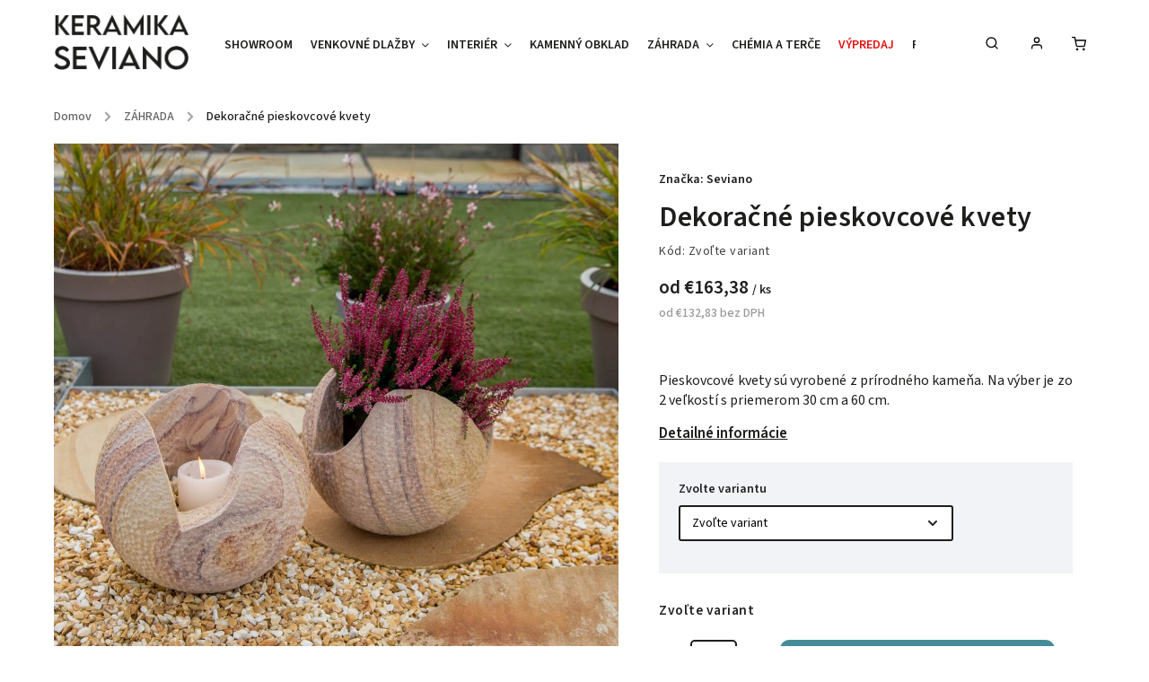

--- FILE ---
content_type: text/html; charset=utf-8
request_url: https://www.seviano.sk/dekoracne-pieskovcove-kvety/
body_size: 28691
content:
<!doctype html><html lang="sk" dir="ltr" class="header-background-light external-fonts-loaded"><head><meta charset="utf-8" /><meta name="viewport" content="width=device-width,initial-scale=1" /><title>Dekoračné pieskovcové kvety - SEVIANO.sk</title><link rel="preconnect" href="https://cdn.myshoptet.com" /><link rel="dns-prefetch" href="https://cdn.myshoptet.com" /><link rel="preload" href="https://cdn.myshoptet.com/prj/dist/master/cms/libs/jquery/jquery-1.11.3.min.js" as="script" /><link href="https://cdn.myshoptet.com/prj/dist/master/cms/templates/frontend_templates/shared/css/font-face/source-sans-3.css" rel="stylesheet"><link href="https://cdn.myshoptet.com/prj/dist/master/cms/templates/frontend_templates/shared/css/font-face/exo-2.css" rel="stylesheet"><script>
dataLayer = [];
dataLayer.push({'shoptet' : {
    "pageId": 808,
    "pageType": "productDetail",
    "currency": "EUR",
    "currencyInfo": {
        "decimalSeparator": ",",
        "exchangeRate": 1,
        "priceDecimalPlaces": 2,
        "symbol": "\u20ac",
        "symbolLeft": 1,
        "thousandSeparator": " "
    },
    "language": "sk",
    "projectId": 204368,
    "product": {
        "id": 2697,
        "guid": "793fb3e2-fd1a-11e8-a8f6-002590dad85e",
        "hasVariants": true,
        "codes": [
            {
                "code": "3665\/OE 3"
            },
            {
                "code": "3665\/OE 4"
            },
            {
                "code": "3665\/OE 6"
            }
        ],
        "name": "Dekora\u010dn\u00e9 pieskovcov\u00e9 kvety",
        "appendix": "",
        "weight": 0,
        "manufacturer": "Seviano",
        "manufacturerGuid": "1EF5332A446B6A20AB75DA0BA3DED3EE",
        "currentCategory": "Z\u00c1HRADA",
        "currentCategoryGuid": "9154d86a-3414-11e8-8216-002590dad85e",
        "defaultCategory": "Z\u00c1HRADA",
        "defaultCategoryGuid": "9154d86a-3414-11e8-8216-002590dad85e",
        "currency": "EUR",
        "priceWithVatMin": 163.38,
        "priceWithVatMax": 749.88
    },
    "cartInfo": {
        "id": null,
        "freeShipping": false,
        "freeShippingFrom": null,
        "leftToFreeGift": {
            "formattedPrice": "\u20ac0",
            "priceLeft": 0
        },
        "freeGift": false,
        "leftToFreeShipping": {
            "priceLeft": null,
            "dependOnRegion": null,
            "formattedPrice": null
        },
        "discountCoupon": [],
        "getNoBillingShippingPrice": {
            "withoutVat": 0,
            "vat": 0,
            "withVat": 0
        },
        "cartItems": [],
        "taxMode": "ORDINARY"
    },
    "cart": [],
    "customer": {
        "priceRatio": 1,
        "priceListId": 1,
        "groupId": null,
        "registered": false,
        "mainAccount": false
    }
}});
dataLayer.push({'cookie_consent' : {
    "marketing": "denied",
    "analytics": "denied"
}});
document.addEventListener('DOMContentLoaded', function() {
    shoptet.consent.onAccept(function(agreements) {
        if (agreements.length == 0) {
            return;
        }
        dataLayer.push({
            'cookie_consent' : {
                'marketing' : (agreements.includes(shoptet.config.cookiesConsentOptPersonalisation)
                    ? 'granted' : 'denied'),
                'analytics': (agreements.includes(shoptet.config.cookiesConsentOptAnalytics)
                    ? 'granted' : 'denied')
            },
            'event': 'cookie_consent'
        });
    });
});
</script>

<!-- Google Tag Manager -->
<script>(function(w,d,s,l,i){w[l]=w[l]||[];w[l].push({'gtm.start':
new Date().getTime(),event:'gtm.js'});var f=d.getElementsByTagName(s)[0],
j=d.createElement(s),dl=l!='dataLayer'?'&l='+l:'';j.async=true;j.src=
'https://www.googletagmanager.com/gtm.js?id='+i+dl;f.parentNode.insertBefore(j,f);
})(window,document,'script','dataLayer','GTM-NKLC6LBW');</script>
<!-- End Google Tag Manager -->

<meta property="og:type" content="website"><meta property="og:site_name" content="seviano.sk"><meta property="og:url" content="https://www.seviano.sk/dekoracne-pieskovcove-kvety/"><meta property="og:title" content="Dekoračné pieskovcové kvety - SEVIANO.sk"><meta name="author" content="SEVIANO.sk"><meta name="web_author" content="Shoptet.sk"><meta name="dcterms.rightsHolder" content="www.seviano.sk"><meta name="robots" content="index,follow"><meta property="og:image" content="https://cdn.myshoptet.com/usr/www.seviano.sk/user/shop/big/2697-11_kamenna-dekoracia.jpg?654dfcbf"><meta property="og:description" content="Pieskovcové kvety sú vyrobené z prírodného kameňa. Na výber je zo 3 veľkostí s priemerom 30 cm, 45 cm a 60 cm."><meta name="description" content="Pieskovcové kvety sú vyrobené z prírodného kameňa. Na výber je zo 3 veľkostí s priemerom 30 cm, 45 cm a 60 cm."><meta name="google-site-verification" content="5a19d3d30e74ca503b33c8ed50fdcf68eb286d21"><meta property="product:price:amount" content="163.38"><meta property="product:price:currency" content="EUR"><style>:root {--color-primary: #239ceb;--color-primary-h: 204;--color-primary-s: 83%;--color-primary-l: 53%;--color-primary-hover: #1997e5;--color-primary-hover-h: 203;--color-primary-hover-s: 80%;--color-primary-hover-l: 50%;--color-secondary: #468c98;--color-secondary-h: 189;--color-secondary-s: 37%;--color-secondary-l: 44%;--color-secondary-hover: #3b7580;--color-secondary-hover-h: 190;--color-secondary-hover-s: 37%;--color-secondary-hover-l: 37%;--color-tertiary: #ffc807;--color-tertiary-h: 47;--color-tertiary-s: 100%;--color-tertiary-l: 51%;--color-tertiary-hover: #ffbb00;--color-tertiary-hover-h: 44;--color-tertiary-hover-s: 100%;--color-tertiary-hover-l: 50%;--color-header-background: #ffffff;--template-font: "Source Sans 3";--template-headings-font: "Exo 2";--header-background-url: url("[data-uri]");--cookies-notice-background: #1A1937;--cookies-notice-color: #F8FAFB;--cookies-notice-button-hover: #f5f5f5;--cookies-notice-link-hover: #27263f;--templates-update-management-preview-mode-content: "Náhľad aktualizácií šablóny je aktívny pre váš prehliadač."}</style>
    <script>var shoptet = shoptet || {};</script>
    <script src="https://cdn.myshoptet.com/prj/dist/master/shop/dist/main-3g-header.js.05f199e7fd2450312de2.js"></script>
<!-- User include --><!-- service 734(379) html code header -->
<script src="https://ajax.googleapis.com/ajax/libs/webfont/1.6.26/webfont.js"></script>

<style>
.not-working {background-color: black;color:white;width:100%;height:100%;position:fixed;top:0;left:0;z-index:9999999;text-align:center;padding:50px;}
</style>

<link rel="stylesheet" href="https://cdnjs.cloudflare.com/ajax/libs/twitter-bootstrap/4.4.1/css/bootstrap-grid.min.css" />
<link rel="stylesheet" href="https://code.jquery.com/ui/1.12.0/themes/smoothness/jquery-ui.min.css">
<link rel="stylesheet" href="https://cdn.myshoptet.com/usr/shoptet.tomashlad.eu/user/documents/extras/shoptet-font/font.css"/>
<link rel="stylesheet" href="https://cdn.jsdelivr.net/npm/slick-carousel@1.8.1/slick/slick.css" />

<link rel="stylesheet" href="https://cdn.myshoptet.com/usr/shoptet.tomashlad.eu/user/documents/extras/opal/animate.css">
<link rel="stylesheet" href="https://cdn.myshoptet.com/usr/shoptet.tomashlad.eu/user/documents/extras/opal/screen.min.css?v=1494">

<style>

@media only screen and (max-width: 767px) {
.top-navigation-menu {
    display: none !important;
}
}


body, .search fieldset input, input, .form-control, button, .button {
        font-family: 'Source Sans 3', sans-serif;
    }

select {
    font: 500 14px Source Sans 3;
}


.flags .flag.flag-new, .welcome-wrapper h1:before, input[type="checkbox"]:checked:after, .cart-table .related .cart-related-button .btn, .ordering-process .cart-content.checkout-box-wrapper,  .ordering-process .checkout-box, .top-navigation-bar .nav-part .top-navigation-tools .top-nav-button-account, .ordering-process .cart-empty .col-md-4 .cart-content, .in-klient #content table thead, .in-objednavky #content table thead, .in-klient-hodnoceni #content table thead, .in-klient-diskuze #content table thead, .ui-slider-horizontal .ui-slider-range {
background-color: #239ceb;
}

.button, .products .product button, .products .product .btn, .btn.btn-primary, button, .btn, .btn-primary, #filters #clear-filters a {
background-color: #468c98;
}

.button:hover, .products .product button:hover, .products .product .btn:hover, .btn.btn-primary:hover, button:hover, .btn:hover, btn-primary:hover, .products .product .btn:hover, #filters #clear-filters a:hover {
background-color: #3b7580;
color: #fff;
}

.hp-ratings.container .ratings-list .votes-wrap .vote-wrap .vote-header .vote-pic .vote-initials, #content-wrapper .vote-initials {
background-color: #239ceb !important;
color: #fff !important;
}

 .flags .flag.flag-new:after, .menu-helper ul li a:hover {
    color:  #239ceb !important;
}

.product-top .add-to-cart button:hover, .add-to-cart-button.btn:hover, .cart-content .next-step .btn:hover {
    background: #3b7580;
}

.products-block.products .product button, .products-block.products .product .btn, .cart-content .next-step .btn, .product-top .add-to-cart button, .product-top .add-to-cart .btn {
    background: #468c98;
}

.products-block.products .product button:hover, .products-block.products .product .btn:hover, .cart-content .next-step .btn:hover, .product-top .add-to-cart button:hover, .product-top .add-to-cart .btn:hover {
    background:  #3b7580;
}

a {
color: #222222;
}

.content-wrapper p a, .product-top .price-line .price-final, .subcategories li a:hover, .category-header input[type="radio"] + label:hover,  .ui-slider-horizontal .ui-slider-handle, .product-top .price-line .price-fina, .shp-tabs .shp-tab-link:hover, .type-detail .tab-content .detail-parameters th a, .type-detail .tab-content .detail-parameters td a, .product-top .p-detail-info > div a, .sidebar .filters-wrapper .toggle-filters {
color: #239ceb;
}

.sidebar .box.client-center-box ul .logout a {
color: #239ceb !important;
}

a:hover, #header .navigation-buttons .btn .cart-price, .products .product .ratings-wrapper .stars .star, .product-top .p-detail-info .stars-wrapper .stars .star, .products .product .prices .price-final strong, ol.top-products li a strong, .categories .topic.active > a, .categories ul.expanded li.active a, .product-top .p-detail-info > div:last-child a, ol.cart-header li.active strong span, ul.manufacturers h2, #navigation ul.menu-level-1 > li > a:hover  {
color: #239ceb;
}

#header .navigation-buttons .btn.cart-count i, #ratingWrapper .link-like {
cursor: pointer,;
background: #468c98;
color: #fff;
}

#header .navigation-buttons .btn:before, .category-header input[type="radio"]:checked + label, .shp-tabs-holder ul.shp-tabs li.active a {
cursor: pointer,;
color: #468c98;
}

.shp-tabs-holder ul.shp-tabs li.active a {
border-color: #468c98;
}

input[type="checkbox"]:checked:before, input[type="checkbox"]:checked + label::before, input[type="radio"]:checked + label::before, .sidebar .box.client-center-box ul .logout a, .sidebar .filters-wrapper .toggle-filters {
  border-color: #239ceb;
}

#carousel .carousel-slide-caption h2:before,
.h4::after, .content h4::after, .category-title::after, .p-detail-inner h1::after, h1:after, article h1::after, h4.homepage-group-title::after, .h4.homepage-group-title::after, footer h4:before, .products-related-header:after, ol.cart-header li.active strong span::before, ol.cart-header li.completed a span::before, input[type="checkbox"]:checked + label::after, input[type="radio"]:checked + label::after, .latest-contribution-wrapper h2:before, .price-range > div {
    background: #239ceb;
}

.sidebar .box-poll .poll-result > div {
  border-color: #239ceb;
  background-color: #239ceb;
}

@media only screen and (max-width: 768px) {
.top-navigation-bar .nav-part .responsive-tools a[data-target="navigation"] {
    background: #239ceb;
}
}
@media only screen and (max-width: 767px) {
.search-window-visible .search {overflow:visible !important;}
}

.required-asterisk:after {content: "*";padding-left: 0.5ch;color: #d63500;}
.copyright .podpis {display:block !important;}
.product-top .social-buttons-wrapper .social-buttons {z-index:1;}
#filters .slider-wrapper {width:100%;}
.footer-socials .contact-box>strong {display: none;}
.footer-banners .footer-banner img {width: 100%;max-width: 100%;height: auto;max-height: none;}
  .filters-unveil-button-wrapper a.unveil-button {line-height:55px;}
.newsletter .sr-only {clip: auto;height: auto;margin: 0;overflow: auto;position: relative;width: auto;}
.extended-banner-texts:empty {display:none;}
.extended-banner-texts < span:empty {display:none;}
.footer-links-icons {display:none;}
.advanced-filters-wrapper>div {padding-top:3px;}
.extended-banner-texts:empty {display: none !important;}
#carousel a {color: white;}
footer #formLogin .btn, footer #formLogin button, footer .search .btn, footer .search button {
    text-align: center;
    padding: 0 10px;
}
.sidebar-inner .subscribe-form button {padding:0;}
.in-index .products-block.products .slick-track {display:flex;}
.wrong-template {
    text-align: center;
    padding: 30px;
    background: #000;
    color: #fff;
    font-size: 20px;
    position: fixed;
    width: 100%;
    height: 100%;
    z-index: 99999999;
    top: 0;
    left: 0;
    padding-top: 20vh;
}
.wrong-template span {
    display: block;
    font-size: 15px;
    margin-top: 25px;
    opacity: 0.7;
}
.wrong-template span a {color: #fff; text-decoration: underline;}
@media only screen and (max-width: 1200px) {
    .type-detail .shp-tabs-wrapper .row {
        width:100%
    }
}
.advanced-parameter-inner img, .products-inline img {height:auto;}
img {height: auto;}
</style>
<style>
#carousel .carousel-inner:not(.tokyo-tools) {min-height:0 !important;}
#checkoutContent .form-group .form-control.hide {display: none;}
</style>
<!-- service 1714(1298) html code header -->
<link 
rel="stylesheet" 
href="https://cdn.myshoptet.com/usr/dmartini.myshoptet.com/user/documents/upload/dmartini/blog_products/blog_products.min.css?160"
data-author="Dominik Martini" 
data-author-web="dmartini.cz">
<!-- project html code header -->
<!-- Google tag (gtag.js) -->
<script async src="https://www.googletagmanager.com/gtag/js?id=G-9BMDDZDVWG"></script>
<script>
  window.dataLayer = window.dataLayer || [];
  function gtag(){dataLayer.push(arguments);}
  gtag('js', new Date());

  gtag('config', 'G-9BMDDZDVWG');
</script>


<link rel="apple-touch-icon" sizes="180x180" href="/user/documents/apple-touch-icon.png">
<link rel="icon" type="image/png" sizes="32x32" href="/user/documents/favicon-32x32.png">
<link rel="icon" type="image/png" sizes="16x16" href="/user/documents/favicon-16x16.png">
<link rel="manifest" href="/user/documents/site.webmanifest">
<link rel="mask-icon" href="/user/documents/safari-pinned-tab.svg" color="#5bbad5">
<link rel="shortcut icon" href="/user/documents/favicon.ico">
<meta name="msapplication-TileColor" content="#2b5797">
<meta name="msapplication-config" content="/user/documents/browserconfig.xml">
<meta name="theme-color" content="#ffffff">

<style>
.fixed-pagination {display:none !important;}
</style>

<link rel="preconnect" href="https://services.hscomputers.cz" />
<link rel="dns-prefetch" href="https://services.hscomputers.cz">

<link rel="prefetch" href="https://services.hscomputers.cz/seviano/maps/google-map-quality.jpg?v=1.6" />
<link rel="prefetch" href="https://services.hscomputers.cz/seviano/maps/google-map-quality-992.jpg?v=1.6" />
<link rel="prefetch" href="https://services.hscomputers.cz/seviano/maps/google-map-quality-768.jpg?v=1.6" />
<link rel="prefetch" href="https://services.hscomputers.cz/seviano/maps/google-map-quality-550.jpg?v=1.6" />

<link rel="preload" href="https://services.hscomputers.cz/seviano-sk/css/seviano-style.min.css?v=22.7" as="style" onload="this.onload=null;this.rel='stylesheet'">
<noscript><link rel="stylesheet" href="https://services.hscomputers.cz/seviano-sk/css/seviano-style.min.css?v=22.7"></noscript>
<link rel="preload" href="https://services.hscomputers.cz/seviano-sk/css/seviano-sample-style.min.css?v=18.1" as="style" onload="this.onload=null;this.rel='stylesheet'">
<noscript><link rel="stylesheet" href="https://services.hscomputers.cz/seviano-sk/css/seviano-sample-style.min.css?v=18.1"></noscript>
<link rel="preload" href="https://services.hscomputers.cz/seviano-sk/css/cookies-override.min.css?v=7.5" as="style" onload="this.onload=null;this.rel='stylesheet'">
<noscript><link rel="stylesheet" href="https://services.hscomputers.cz/seviano-sk/css/cookies-override.min.css?v=7.5"></noscript>

<link rel="preload" href="https://services.hscomputers.cz/seviano-sk/css/gmap-style.min.css?v=1.9" as="style" onload="this.onload=null;this.rel='stylesheet'">
<noscript><link rel="stylesheet" href="https://services.hscomputers.cz/seviano-sk/css/gmap-style.min.css?v=1.9"></noscript>

<link rel="preload" href="https://services.hscomputers.cz/contact-specialist/assets/contact-specialist.css?v=1.22" as="style" onload="this.onload=null;this.rel='stylesheet'">
<noscript><link rel="stylesheet" href="https://services.hscomputers.cz/contact-specialist/assets/contact-specialist.css?v=1.22"></noscript>

<style>
.shp-tabs-wrapper iframe {height:revert-layer !important;min-width:initial;width:revert-layer !important;}
</style>
<!-- /User include --><link rel="canonical" href="https://www.seviano.sk/dekoracne-pieskovcove-kvety/" />    <script>
        var _hwq = _hwq || [];
        _hwq.push(['setKey', '72868583EBC401C2BB80EAD91A26555B']);
        _hwq.push(['setTopPos', '250']);
        _hwq.push(['showWidget', '22']);
        (function() {
            var ho = document.createElement('script');
            ho.src = 'https://sk.im9.cz/direct/i/gjs.php?n=wdgt&sak=72868583EBC401C2BB80EAD91A26555B';
            var s = document.getElementsByTagName('script')[0]; s.parentNode.insertBefore(ho, s);
        })();
    </script>
<script>!function(){var t={9196:function(){!function(){var t=/\[object (Boolean|Number|String|Function|Array|Date|RegExp)\]/;function r(r){return null==r?String(r):(r=t.exec(Object.prototype.toString.call(Object(r))))?r[1].toLowerCase():"object"}function n(t,r){return Object.prototype.hasOwnProperty.call(Object(t),r)}function e(t){if(!t||"object"!=r(t)||t.nodeType||t==t.window)return!1;try{if(t.constructor&&!n(t,"constructor")&&!n(t.constructor.prototype,"isPrototypeOf"))return!1}catch(t){return!1}for(var e in t);return void 0===e||n(t,e)}function o(t,r,n){this.b=t,this.f=r||function(){},this.d=!1,this.a={},this.c=[],this.e=function(t){return{set:function(r,n){u(c(r,n),t.a)},get:function(r){return t.get(r)}}}(this),i(this,t,!n);var e=t.push,o=this;t.push=function(){var r=[].slice.call(arguments,0),n=e.apply(t,r);return i(o,r),n}}function i(t,n,o){for(t.c.push.apply(t.c,n);!1===t.d&&0<t.c.length;){if("array"==r(n=t.c.shift()))t:{var i=n,a=t.a;if("string"==r(i[0])){for(var f=i[0].split("."),s=f.pop(),p=(i=i.slice(1),0);p<f.length;p++){if(void 0===a[f[p]])break t;a=a[f[p]]}try{a[s].apply(a,i)}catch(t){}}}else if("function"==typeof n)try{n.call(t.e)}catch(t){}else{if(!e(n))continue;for(var l in n)u(c(l,n[l]),t.a)}o||(t.d=!0,t.f(t.a,n),t.d=!1)}}function c(t,r){for(var n={},e=n,o=t.split("."),i=0;i<o.length-1;i++)e=e[o[i]]={};return e[o[o.length-1]]=r,n}function u(t,o){for(var i in t)if(n(t,i)){var c=t[i];"array"==r(c)?("array"==r(o[i])||(o[i]=[]),u(c,o[i])):e(c)?(e(o[i])||(o[i]={}),u(c,o[i])):o[i]=c}}window.DataLayerHelper=o,o.prototype.get=function(t){var r=this.a;t=t.split(".");for(var n=0;n<t.length;n++){if(void 0===r[t[n]])return;r=r[t[n]]}return r},o.prototype.flatten=function(){this.b.splice(0,this.b.length),this.b[0]={},u(this.a,this.b[0])}}()}},r={};function n(e){var o=r[e];if(void 0!==o)return o.exports;var i=r[e]={exports:{}};return t[e](i,i.exports,n),i.exports}n.n=function(t){var r=t&&t.__esModule?function(){return t.default}:function(){return t};return n.d(r,{a:r}),r},n.d=function(t,r){for(var e in r)n.o(r,e)&&!n.o(t,e)&&Object.defineProperty(t,e,{enumerable:!0,get:r[e]})},n.o=function(t,r){return Object.prototype.hasOwnProperty.call(t,r)},function(){"use strict";n(9196)}()}();</script>    <!-- Global site tag (gtag.js) - Google Analytics -->
    <script async src="https://www.googletagmanager.com/gtag/js?id=G-PM6R05GY46"></script>
    <script>
        
        window.dataLayer = window.dataLayer || [];
        function gtag(){dataLayer.push(arguments);}
        

                    console.debug('default consent data');

            gtag('consent', 'default', {"ad_storage":"denied","analytics_storage":"denied","ad_user_data":"denied","ad_personalization":"denied","wait_for_update":500});
            dataLayer.push({
                'event': 'default_consent'
            });
        
        gtag('js', new Date());

                gtag('config', 'UA-120544874-1', { 'groups': "UA" });
        
                gtag('config', 'G-PM6R05GY46', {"groups":"GA4","send_page_view":false,"content_group":"productDetail","currency":"EUR","page_language":"sk"});
        
                gtag('config', 'AW-11200216620', {"allow_enhanced_conversions":true});
        
        
        
        
        
                    gtag('event', 'page_view', {"send_to":"GA4","page_language":"sk","content_group":"productDetail","currency":"EUR"});
        
                gtag('set', 'currency', 'EUR');

        gtag('event', 'view_item', {
            "send_to": "UA",
            "items": [
                {
                    "id": "3665\/OE 3",
                    "name": "Dekora\u010dn\u00e9 pieskovcov\u00e9 kvety",
                    "category": "Z\u00c1HRADA",
                                        "brand": "Seviano",
                                                            "variant": "Zvolte variantu: \u00f8 30 cm",
                                        "price": 132.83
                }
            ]
        });
        
        
        
        
        
                    gtag('event', 'view_item', {"send_to":"GA4","page_language":"sk","content_group":"productDetail","value":132.83000000000001,"currency":"EUR","items":[{"item_id":"3665\/OE 3","item_name":"Dekora\u010dn\u00e9 pieskovcov\u00e9 kvety","item_brand":"Seviano","item_category":"Z\u00c1HRADA","item_variant":"3665\/OE 3~Zvolte variantu: \u00f8 30 cm","price":132.83000000000001,"quantity":1,"index":0}]});
        
        
        
        
        
        
        
        document.addEventListener('DOMContentLoaded', function() {
            if (typeof shoptet.tracking !== 'undefined') {
                for (var id in shoptet.tracking.bannersList) {
                    gtag('event', 'view_promotion', {
                        "send_to": "UA",
                        "promotions": [
                            {
                                "id": shoptet.tracking.bannersList[id].id,
                                "name": shoptet.tracking.bannersList[id].name,
                                "position": shoptet.tracking.bannersList[id].position
                            }
                        ]
                    });
                }
            }

            shoptet.consent.onAccept(function(agreements) {
                if (agreements.length !== 0) {
                    console.debug('gtag consent accept');
                    var gtagConsentPayload =  {
                        'ad_storage': agreements.includes(shoptet.config.cookiesConsentOptPersonalisation)
                            ? 'granted' : 'denied',
                        'analytics_storage': agreements.includes(shoptet.config.cookiesConsentOptAnalytics)
                            ? 'granted' : 'denied',
                                                                                                'ad_user_data': agreements.includes(shoptet.config.cookiesConsentOptPersonalisation)
                            ? 'granted' : 'denied',
                        'ad_personalization': agreements.includes(shoptet.config.cookiesConsentOptPersonalisation)
                            ? 'granted' : 'denied',
                        };
                    console.debug('update consent data', gtagConsentPayload);
                    gtag('consent', 'update', gtagConsentPayload);
                    dataLayer.push(
                        { 'event': 'update_consent' }
                    );
                }
            });
        });
    </script>
<script>
    (function(t, r, a, c, k, i, n, g) { t['ROIDataObject'] = k;
    t[k]=t[k]||function(){ (t[k].q=t[k].q||[]).push(arguments) },t[k].c=i;n=r.createElement(a),
    g=r.getElementsByTagName(a)[0];n.async=1;n.src=c;g.parentNode.insertBefore(n,g)
    })(window, document, 'script', '//www.heureka.sk/ocm/sdk.js?source=shoptet&version=2&page=product_detail', 'heureka', 'sk');

    heureka('set_user_consent', 0);
</script>
</head><body class="desktop id-808 in-zahrada template-11 type-product type-detail one-column-body columns-4 blank-mode blank-mode-css ums_forms_redesign--off ums_a11y_category_page--on ums_discussion_rating_forms--off ums_flags_display_unification--on ums_a11y_login--on mobile-header-version-0">
        <div id="fb-root"></div>
        <script>
            window.fbAsyncInit = function() {
                FB.init({
                    autoLogAppEvents : true,
                    xfbml            : true,
                    version          : 'v24.0'
                });
            };
        </script>
        <script async defer crossorigin="anonymous" src="https://connect.facebook.net/sk_SK/sdk.js#xfbml=1&version=v24.0"></script>
<!-- Google Tag Manager (noscript) -->
<noscript><iframe src="https://www.googletagmanager.com/ns.html?id=GTM-NKLC6LBW"
height="0" width="0" style="display:none;visibility:hidden"></iframe></noscript>
<!-- End Google Tag Manager (noscript) -->

    <div class="siteCookies siteCookies--bottom siteCookies--dark js-siteCookies" role="dialog" data-testid="cookiesPopup" data-nosnippet>
        <div class="siteCookies__form">
            <div class="siteCookies__content">
                <div class="siteCookies__text">
                    <div class="tw-ta-container F0azHf tw-nfl" id="tw-target-text-container" tabindex="0">
<p><em>Používame cookies, aby sme Vám umožnili pohodlné prehliadanie webu a vďaka analýze prevádzky webu neustále zlepšovali jeho funkcie, výkon a použiteľnosť.</em> Nastavenie cookies môžete zmeniť pod tlačidlom „nastavenie". <a href="/vsetko-o-nakupu/ochrana-osobnych-udajov/">Více informací zde</a></p>
</div>
                </div>
                <p class="siteCookies__links">
                    <button class="siteCookies__link js-cookies-settings" aria-label="Nastavenia cookies" data-testid="cookiesSettings">Nastavenie</button>
                </p>
            </div>
            <div class="siteCookies__buttonWrap">
                                <button class="siteCookies__button js-cookiesConsentSubmit" value="all" aria-label="Prijať cookies" data-testid="buttonCookiesAccept">Súhlasím</button>
            </div>
        </div>
        <script>
            document.addEventListener("DOMContentLoaded", () => {
                const siteCookies = document.querySelector('.js-siteCookies');
                document.addEventListener("scroll", shoptet.common.throttle(() => {
                    const st = document.documentElement.scrollTop;
                    if (st > 1) {
                        siteCookies.classList.add('siteCookies--scrolled');
                    } else {
                        siteCookies.classList.remove('siteCookies--scrolled');
                    }
                }, 100));
            });
        </script>
    </div>
<a href="#content" class="skip-link sr-only">Prejsť na obsah</a><div class="overall-wrapper"><div class="user-action"><div class="container">
    <div class="user-action-in">
                    <div id="login" class="user-action-login popup-widget login-widget" role="dialog" aria-labelledby="loginHeading">
        <div class="popup-widget-inner">
                            <h2 id="loginHeading">Prihlásenie k vášmu účtu</h2><div id="customerLogin"><form action="/action/Customer/Login/" method="post" id="formLoginIncluded" class="csrf-enabled formLogin" data-testid="formLogin"><input type="hidden" name="referer" value="" /><div class="form-group"><div class="input-wrapper email js-validated-element-wrapper no-label"><input type="email" name="email" class="form-control" autofocus placeholder="E-mailová adresa (napr. jan@novak.sk)" data-testid="inputEmail" autocomplete="email" required /></div></div><div class="form-group"><div class="input-wrapper password js-validated-element-wrapper no-label"><input type="password" name="password" class="form-control" placeholder="Heslo" data-testid="inputPassword" autocomplete="current-password" required /><span class="no-display">Nemôžete vyplniť toto pole</span><input type="text" name="surname" value="" class="no-display" /></div></div><div class="form-group"><div class="login-wrapper"><button type="submit" class="btn btn-secondary btn-text btn-login" data-testid="buttonSubmit">Prihlásiť sa</button><div class="password-helper"><a href="/registracia/" data-testid="signup" rel="nofollow">Nová registrácia</a><a href="/klient/zabudnute-heslo/" rel="nofollow">Zabudnuté heslo</a></div></div></div></form>
</div>                    </div>
    </div>

                            <div id="cart-widget" class="user-action-cart popup-widget cart-widget loader-wrapper" data-testid="popupCartWidget" role="dialog" aria-hidden="true">
    <div class="popup-widget-inner cart-widget-inner place-cart-here">
        <div class="loader-overlay">
            <div class="loader"></div>
        </div>
    </div>

    <div class="cart-widget-button">
        <a href="/kosik/" class="btn btn-conversion" id="continue-order-button" rel="nofollow" data-testid="buttonNextStep">Pokračovať do košíka</a>
    </div>
</div>
            </div>
</div>
</div><div class="top-navigation-bar" data-testid="topNavigationBar">

    <div class="container">

        <div class="top-navigation-contacts">
            <strong>Zákaznícka podpora:</strong><a href="tel:+420792463366" class="project-phone" aria-label="Zavolať na +420792463366" data-testid="contactboxPhone"><span>+420 792 463 366</span></a><a href="mailto:eshop@seviano.cz" class="project-email" data-testid="contactboxEmail"><span>eshop@seviano.cz</span></a>        </div>

                            <div class="top-navigation-menu">
                <div class="top-navigation-menu-trigger"></div>
                <ul class="top-navigation-bar-menu">
                                            <li class="top-navigation-menu-item-1225">
                            <a href="/predajna/">Kamenná predajňa - SHOWROOM</a>
                        </li>
                                            <li class="top-navigation-menu-item-1437">
                            <a href="/doprava/">DOPRAVA</a>
                        </li>
                                            <li class="top-navigation-menu-item-868">
                            <a href="/rady-a-navody/">RADY A NÁVODY</a>
                        </li>
                                    </ul>
                <ul class="top-navigation-bar-menu-helper"></ul>
            </div>
        
        <div class="top-navigation-tools">
            <div class="responsive-tools">
                <a href="#" class="toggle-window" data-target="search" aria-label="Hľadať" data-testid="linkSearchIcon"></a>
                                                            <a href="#" class="toggle-window" data-target="login"></a>
                                                    <a href="#" class="toggle-window" data-target="navigation" aria-label="Menu" data-testid="hamburgerMenu"></a>
            </div>
                        <button class="top-nav-button top-nav-button-login toggle-window" type="button" data-target="login" aria-haspopup="dialog" aria-controls="login" aria-expanded="false" data-testid="signin"><span>Prihlásenie</span></button>        </div>

    </div>

</div>
<header id="header"><div class="container navigation-wrapper">
    <div class="header-top">
        <div class="site-name-wrapper">
            <div class="site-name"><a href="/" data-testid="linkWebsiteLogo"><img src="https://cdn.myshoptet.com/usr/www.seviano.sk/user/logos/keramika_seviano.jpg" alt="SEVIANO.sk" fetchpriority="low" /></a></div>        </div>
        <div class="search" itemscope itemtype="https://schema.org/WebSite">
            <meta itemprop="headline" content="ZÁHRADA"/><meta itemprop="url" content="https://www.seviano.sk"/><meta itemprop="text" content="Pieskovcové kvety sú vyrobené z prírodného kameňa. Na výber je zo 3 veľkostí s priemerom 30 cm, 45 cm a 60 cm."/>            <form action="/action/ProductSearch/prepareString/" method="post"
    id="formSearchForm" class="search-form compact-form js-search-main"
    itemprop="potentialAction" itemscope itemtype="https://schema.org/SearchAction" data-testid="searchForm">
    <fieldset>
        <meta itemprop="target"
            content="https://www.seviano.sk/vyhladavanie/?string={string}"/>
        <input type="hidden" name="language" value="sk"/>
        
            
<input
    type="search"
    name="string"
        class="query-input form-control search-input js-search-input"
    placeholder="Napíšte, čo hľadáte"
    autocomplete="off"
    required
    itemprop="query-input"
    aria-label="Vyhľadávanie"
    data-testid="searchInput"
>
            <button type="submit" class="btn btn-default" data-testid="searchBtn">Hľadať</button>
        
    </fieldset>
</form>
        </div>
        <div class="navigation-buttons">
                
    <a href="/kosik/" class="btn btn-icon toggle-window cart-count" data-target="cart" data-hover="true" data-redirect="true" data-testid="headerCart" rel="nofollow" aria-haspopup="dialog" aria-expanded="false" aria-controls="cart-widget">
        
                <span class="sr-only">Nákupný košík</span>
        
            <span class="cart-price visible-lg-inline-block" data-testid="headerCartPrice">
                                    Prázdny košík                            </span>
        
    
            </a>
        </div>
    </div>
    <nav id="navigation" aria-label="Hlavné menu" data-collapsible="true"><div class="navigation-in menu"><ul class="menu-level-1" role="menubar" data-testid="headerMenuItems"><li class="menu-item-871" role="none"><a href="/kontakty/" data-testid="headerMenuItem" role="menuitem" aria-expanded="false"><b>SHOWROOM</b></a></li>
<li class="menu-item-772 ext" role="none"><a href="/venkovne-dlazby/" data-testid="headerMenuItem" role="menuitem" aria-haspopup="true" aria-expanded="false"><b>VENKOVNÉ DLAŽBY</b><span class="submenu-arrow"></span></a><ul class="menu-level-2" aria-label="VENKOVNÉ DLAŽBY" tabindex="-1" role="menu"><li class="menu-item-2433" role="none"><a href="/velkoformatove-vonkajsie-dlazdice/" class="menu-image" data-testid="headerMenuItem" tabindex="-1" aria-hidden="true"><img src="data:image/svg+xml,%3Csvg%20width%3D%22140%22%20height%3D%22100%22%20xmlns%3D%22http%3A%2F%2Fwww.w3.org%2F2000%2Fsvg%22%3E%3C%2Fsvg%3E" alt="" aria-hidden="true" width="140" height="100"  data-src="https://cdn.myshoptet.com/usr/www.seviano.sk/user/categories/thumb/1518-9_1_zmen__en__.jpg" fetchpriority="low" /></a><div><a href="/velkoformatove-vonkajsie-dlazdice/" data-testid="headerMenuItem" role="menuitem"><span>Veľkoformátové vonkajšie dlaždice</span></a>
                        </div></li><li class="menu-item-2436" role="none"><a href="/kamenne-dlazdice/" class="menu-image" data-testid="headerMenuItem" tabindex="-1" aria-hidden="true"><img src="data:image/svg+xml,%3Csvg%20width%3D%22140%22%20height%3D%22100%22%20xmlns%3D%22http%3A%2F%2Fwww.w3.org%2F2000%2Fsvg%22%3E%3C%2Fsvg%3E" alt="" aria-hidden="true" width="140" height="100"  data-src="https://cdn.myshoptet.com/usr/www.seviano.sk/user/categories/thumb/kamenn___zmen__en__.jpg" fetchpriority="low" /></a><div><a href="/kamenne-dlazdice/" data-testid="headerMenuItem" role="menuitem"><span>Kamenné dlaždice</span></a>
                        </div></li><li class="menu-item-2439" role="none"><a href="/pojazdove-velkoformatove-dlazdice/" class="menu-image" data-testid="headerMenuItem" tabindex="-1" aria-hidden="true"><img src="data:image/svg+xml,%3Csvg%20width%3D%22140%22%20height%3D%22100%22%20xmlns%3D%22http%3A%2F%2Fwww.w3.org%2F2000%2Fsvg%22%3E%3C%2Fsvg%3E" alt="" aria-hidden="true" width="140" height="100"  data-src="https://cdn.myshoptet.com/usr/www.seviano.sk/user/categories/thumb/pojezdov___keramick___rantl_zmen__en__.jpg" fetchpriority="low" /></a><div><a href="/pojazdove-velkoformatove-dlazdice/" data-testid="headerMenuItem" role="menuitem"><span>Pojazdové veľkoformátové dlaždice</span></a>
                        </div></li><li class="menu-item-2442" role="none"><a href="/chodnicky-v-zahrade/" class="menu-image" data-testid="headerMenuItem" tabindex="-1" aria-hidden="true"><img src="data:image/svg+xml,%3Csvg%20width%3D%22140%22%20height%3D%22100%22%20xmlns%3D%22http%3A%2F%2Fwww.w3.org%2F2000%2Fsvg%22%3E%3C%2Fsvg%3E" alt="" aria-hidden="true" width="140" height="100"  data-src="https://cdn.myshoptet.com/usr/www.seviano.sk/user/categories/thumb/deska_ardesia_ikona.jpg" fetchpriority="low" /></a><div><a href="/chodnicky-v-zahrade/" data-testid="headerMenuItem" role="menuitem"><span>Chodníčky v záhrade</span></a>
                        </div></li><li class="menu-item-733" role="none"><a href="/vzorky-obkladov-a-dlazieb/" class="menu-image" data-testid="headerMenuItem" tabindex="-1" aria-hidden="true"><img src="data:image/svg+xml,%3Csvg%20width%3D%22140%22%20height%3D%22100%22%20xmlns%3D%22http%3A%2F%2Fwww.w3.org%2F2000%2Fsvg%22%3E%3C%2Fsvg%3E" alt="" aria-hidden="true" width="140" height="100"  data-src="https://cdn.myshoptet.com/usr/www.seviano.sk/user/categories/thumb/365_1_zmen__en__.jpg" fetchpriority="low" /></a><div><a href="/vzorky-obkladov-a-dlazieb/" data-testid="headerMenuItem" role="menuitem"><span>Vzorky obkladov a dlažieb - prírodný a umelý kameň</span></a>
                        </div></li><li class="menu-item-2456" role="none"><a href="/bazenove-okraje/" class="menu-image" data-testid="headerMenuItem" tabindex="-1" aria-hidden="true"><img src="data:image/svg+xml,%3Csvg%20width%3D%22140%22%20height%3D%22100%22%20xmlns%3D%22http%3A%2F%2Fwww.w3.org%2F2000%2Fsvg%22%3E%3C%2Fsvg%3E" alt="" aria-hidden="true" width="140" height="100"  data-src="https://cdn.myshoptet.com/usr/www.seviano.sk/user/categories/thumb/382934_(1).png" fetchpriority="low" /></a><div><a href="/bazenove-okraje/" data-testid="headerMenuItem" role="menuitem"><span>Bazénové okraje</span></a>
                        </div></li></ul></li>
<li class="menu-item-748 ext" role="none"><a href="/interier/" data-testid="headerMenuItem" role="menuitem" aria-haspopup="true" aria-expanded="false"><b>INTERIÉR</b><span class="submenu-arrow"></span></a><ul class="menu-level-2" aria-label="INTERIÉR" tabindex="-1" role="menu"><li class="menu-item-2424" role="none"><a href="/velkoformatove-obklady-a-dlazby/" class="menu-image" data-testid="headerMenuItem" tabindex="-1" aria-hidden="true"><img src="data:image/svg+xml,%3Csvg%20width%3D%22140%22%20height%3D%22100%22%20xmlns%3D%22http%3A%2F%2Fwww.w3.org%2F2000%2Fsvg%22%3E%3C%2Fsvg%3E" alt="" aria-hidden="true" width="140" height="100"  data-src="https://cdn.myshoptet.com/usr/www.seviano.sk/user/categories/thumb/interi__r_keramika_obklad_a_dla__ba_3.jpg" fetchpriority="low" /></a><div><a href="/velkoformatove-obklady-a-dlazby/" data-testid="headerMenuItem" role="menuitem"><span>Veľkoformátové obklady a dlažby</span></a>
                        </div></li><li class="menu-item-2427" role="none"><a href="/kamenne-obklady-do-interieru/" class="menu-image" data-testid="headerMenuItem" tabindex="-1" aria-hidden="true"><img src="data:image/svg+xml,%3Csvg%20width%3D%22140%22%20height%3D%22100%22%20xmlns%3D%22http%3A%2F%2Fwww.w3.org%2F2000%2Fsvg%22%3E%3C%2Fsvg%3E" alt="" aria-hidden="true" width="140" height="100"  data-src="https://cdn.myshoptet.com/usr/www.seviano.sk/user/categories/thumb/interi__r_kamenn___obklad_v__ce_3.jpg" fetchpriority="low" /></a><div><a href="/kamenne-obklady-do-interieru/" data-testid="headerMenuItem" role="menuitem"><span>Kamenné obklady do interiéru</span></a>
                        </div></li><li class="menu-item-2430" role="none"><a href="/kamenne-dlazby-do-interieru/" class="menu-image" data-testid="headerMenuItem" tabindex="-1" aria-hidden="true"><img src="data:image/svg+xml,%3Csvg%20width%3D%22140%22%20height%3D%22100%22%20xmlns%3D%22http%3A%2F%2Fwww.w3.org%2F2000%2Fsvg%22%3E%3C%2Fsvg%3E" alt="" aria-hidden="true" width="140" height="100"  data-src="https://cdn.myshoptet.com/usr/www.seviano.sk/user/categories/thumb/kamenn___zmen__en__-1.jpg" fetchpriority="low" /></a><div><a href="/kamenne-dlazby-do-interieru/" data-testid="headerMenuItem" role="menuitem"><span>Kamenné dlažby do interiéru</span></a>
                        </div></li></ul></li>
<li class="menu-item-2448" role="none"><a href="/kamenny-obklad/" data-testid="headerMenuItem" role="menuitem" aria-expanded="false"><b>KAMENNÝ OBKLAD</b></a></li>
<li class="menu-item-808 ext" role="none"><a href="/zahrada/" class="active" data-testid="headerMenuItem" role="menuitem" aria-haspopup="true" aria-expanded="false"><b>ZÁHRADA</b><span class="submenu-arrow"></span></a><ul class="menu-level-2" aria-label="ZÁHRADA" tabindex="-1" role="menu"><li class="menu-item-811" role="none"><a href="/okruhliaky-a-kamienky/" class="menu-image" data-testid="headerMenuItem" tabindex="-1" aria-hidden="true"><img src="data:image/svg+xml,%3Csvg%20width%3D%22140%22%20height%3D%22100%22%20xmlns%3D%22http%3A%2F%2Fwww.w3.org%2F2000%2Fsvg%22%3E%3C%2Fsvg%3E" alt="" aria-hidden="true" width="140" height="100"  data-src="https://cdn.myshoptet.com/usr/www.seviano.sk/user/categories/thumb/kameniky_okrasne_222.jpg" fetchpriority="low" /></a><div><a href="/okruhliaky-a-kamienky/" data-testid="headerMenuItem" role="menuitem"><span>Okruhliaky a kamienky</span></a>
                        </div></li><li class="menu-item-817" role="none"><a href="/terasy--kamenne-naslapy-na-chodnicky/" class="menu-image" data-testid="headerMenuItem" tabindex="-1" aria-hidden="true"><img src="data:image/svg+xml,%3Csvg%20width%3D%22140%22%20height%3D%22100%22%20xmlns%3D%22http%3A%2F%2Fwww.w3.org%2F2000%2Fsvg%22%3E%3C%2Fsvg%3E" alt="" aria-hidden="true" width="140" height="100"  data-src="https://cdn.myshoptet.com/usr/www.seviano.sk/user/categories/thumb/429_zmen__en__.jpg" fetchpriority="low" /></a><div><a href="/terasy--kamenne-naslapy-na-chodnicky/" data-testid="headerMenuItem" role="menuitem"><span>Terasy, nášľapné kamene na chodníčky</span></a>
                        </div></li><li class="menu-item-820 has-third-level" role="none"><a href="/vyrobky-z-kamena/" class="menu-image" data-testid="headerMenuItem" tabindex="-1" aria-hidden="true"><img src="data:image/svg+xml,%3Csvg%20width%3D%22140%22%20height%3D%22100%22%20xmlns%3D%22http%3A%2F%2Fwww.w3.org%2F2000%2Fsvg%22%3E%3C%2Fsvg%3E" alt="" aria-hidden="true" width="140" height="100"  data-src="https://cdn.myshoptet.com/usr/www.seviano.sk/user/categories/thumb/n__vrh_bez_n__zvu_(11).png" fetchpriority="low" /></a><div><a href="/vyrobky-z-kamena/" data-testid="headerMenuItem" role="menuitem"><span>Výrobky z kameňa</span></a>
                                                    <ul class="menu-level-3" role="menu">
                                                                    <li class="menu-item-826" role="none">
                                        <a href="/fontany-a-okrasne-gule-z-kamena/" data-testid="headerMenuItem" role="menuitem">
                                            Fontány a okrasné gule z kameňa</a>,                                    </li>
                                                                    <li class="menu-item-1689" role="none">
                                        <a href="/kamenne-pitka-a-kvetinace/" data-testid="headerMenuItem" role="menuitem">
                                             Kamenné pítka a kvetináče</a>,                                    </li>
                                                                    <li class="menu-item-1443" role="none">
                                        <a href="/kamenna-umyvadla/" data-testid="headerMenuItem" role="menuitem">
                                            Kamenná umyvadla</a>                                    </li>
                                                            </ul>
                        </div></li><li class="menu-item-2172" role="none"><a href="/grilovacie-dosky/" class="menu-image" data-testid="headerMenuItem" tabindex="-1" aria-hidden="true"><img src="data:image/svg+xml,%3Csvg%20width%3D%22140%22%20height%3D%22100%22%20xmlns%3D%22http%3A%2F%2Fwww.w3.org%2F2000%2Fsvg%22%3E%3C%2Fsvg%3E" alt="" aria-hidden="true" width="140" height="100"  data-src="https://cdn.myshoptet.com/usr/www.seviano.sk/user/categories/thumb/6496-6_zmen__en__.jpg" fetchpriority="low" /></a><div><a href="/grilovacie-dosky/" data-testid="headerMenuItem" role="menuitem"><span>Grilovacie dosky</span></a>
                        </div></li><li class="menu-item-2445" role="none"><a href="/kamenne-schody/" class="menu-image" data-testid="headerMenuItem" tabindex="-1" aria-hidden="true"><img src="data:image/svg+xml,%3Csvg%20width%3D%22140%22%20height%3D%22100%22%20xmlns%3D%22http%3A%2F%2Fwww.w3.org%2F2000%2Fsvg%22%3E%3C%2Fsvg%3E" alt="" aria-hidden="true" width="140" height="100"  data-src="https://cdn.myshoptet.com/usr/www.seviano.sk/user/categories/thumb/schody_2_zmen__en__.png" fetchpriority="low" /></a><div><a href="/kamenne-schody/" data-testid="headerMenuItem" role="menuitem"><span>Kamenné schody</span></a>
                        </div></li></ul></li>
<li class="menu-item-2454" role="none"><a href="/vzorky-a-chemia/" data-testid="headerMenuItem" role="menuitem" aria-expanded="false"><b>CHÉMIA A TERČE</b></a></li>
<li class="menu-item-1413" role="none"><a href="/vypredaj/" data-testid="headerMenuItem" role="menuitem" aria-expanded="false"><b>VÝPREDAJ</b></a></li>
<li class="menu-item-2451" role="none"><a href="/rady-a-tipy/" data-testid="headerMenuItem" role="menuitem" aria-expanded="false"><b>RADY A TIPY</b></a></li>
</ul></div><span class="navigation-close"></span></nav><div class="menu-helper" data-testid="hamburgerMenu"><span>Viac</span></div>
</div></header><!-- / header -->


                    <div class="container breadcrumbs-wrapper">
            <div class="breadcrumbs navigation-home-icon-wrapper" itemscope itemtype="https://schema.org/BreadcrumbList">
                                                                            <span id="navigation-first" data-basetitle="SEVIANO.sk" itemprop="itemListElement" itemscope itemtype="https://schema.org/ListItem">
                <a href="/" itemprop="item" class="navigation-home-icon"><span class="sr-only" itemprop="name">Domov</span></a>
                <span class="navigation-bullet">/</span>
                <meta itemprop="position" content="1" />
            </span>
                                <span id="navigation-1" itemprop="itemListElement" itemscope itemtype="https://schema.org/ListItem">
                <a href="/zahrada/" itemprop="item" data-testid="breadcrumbsSecondLevel"><span itemprop="name">ZÁHRADA</span></a>
                <span class="navigation-bullet">/</span>
                <meta itemprop="position" content="2" />
            </span>
                                            <span id="navigation-2" itemprop="itemListElement" itemscope itemtype="https://schema.org/ListItem" data-testid="breadcrumbsLastLevel">
                <meta itemprop="item" content="https://www.seviano.sk/dekoracne-pieskovcove-kvety/" />
                <meta itemprop="position" content="3" />
                <span itemprop="name" data-title="Dekoračné pieskovcové kvety">Dekoračné pieskovcové kvety <span class="appendix"></span></span>
            </span>
            </div>
        </div>
    
<div id="content-wrapper" class="container content-wrapper">
    
    <div class="content-wrapper-in">
                <main id="content" class="content wide">
                                                        <script>
            
            var shoptet = shoptet || {};
            shoptet.variantsUnavailable = shoptet.variantsUnavailable || {};
            
            shoptet.variantsUnavailable.availableVariantsResource = ["282-1401","282-1404","282-1407"]
        </script>
                                                                                                
<div class="p-detail" itemscope itemtype="https://schema.org/Product">

    
    <meta itemprop="name" content="Dekoračné pieskovcové kvety" />
    <meta itemprop="category" content="Úvodná stránka &gt; ZÁHRADA &gt; Dekoračné pieskovcové kvety" />
    <meta itemprop="url" content="https://www.seviano.sk/dekoracne-pieskovcove-kvety/" />
    <meta itemprop="image" content="https://cdn.myshoptet.com/usr/www.seviano.sk/user/shop/big/2697-11_kamenna-dekoracia.jpg?654dfcbf" />
            <meta itemprop="description" content="Pieskovcové kvety sú vyrobené z prírodného kameňa. Na výber je zo 2 veľkostí s priemerom 30 cm a 60 cm." />
                <span class="js-hidden" itemprop="manufacturer" itemscope itemtype="https://schema.org/Organization">
            <meta itemprop="name" content="Seviano" />
        </span>
        <span class="js-hidden" itemprop="brand" itemscope itemtype="https://schema.org/Brand">
            <meta itemprop="name" content="Seviano" />
        </span>
                                                                                
        <div class="p-detail-inner">

        <div class="p-detail-inner-header">
            <h1>
                  Dekoračné pieskovcové kvety            </h1>

                <span class="p-code">
        <span class="p-code-label">Kód:</span>
                                                        <span class="parameter-dependent
 no-display 282-1401">
                    3665/OE 3
                </span>
                                    <span class="parameter-dependent
 no-display 282-1404">
                    3665/OE 4
                </span>
                                    <span class="parameter-dependent
 no-display 282-1407">
                    3665/OE 6
                </span>
                                <span class="parameter-dependent default-variant">Zvoľte variant</span>
                        </span>
        </div>

        <form action="/action/Cart/addCartItem/" method="post" id="product-detail-form" class="pr-action csrf-enabled" data-testid="formProduct">

            <meta itemprop="productID" content="2697" /><meta itemprop="identifier" content="793fb3e2-fd1a-11e8-a8f6-002590dad85e" /><span itemprop="offers" itemscope itemtype="https://schema.org/Offer"><meta itemprop="sku" content="3665/OE 3" /><link itemprop="availability" href="https://schema.org/InStock" /><meta itemprop="url" content="https://www.seviano.sk/dekoracne-pieskovcove-kvety/" /><meta itemprop="price" content="163.38" /><meta itemprop="priceCurrency" content="EUR" /><link itemprop="itemCondition" href="https://schema.org/NewCondition" /></span><span itemprop="offers" itemscope itemtype="https://schema.org/Offer"><meta itemprop="sku" content="3665/OE 4" /><link itemprop="availability" href="https://schema.org/InStock" /><meta itemprop="url" content="https://www.seviano.sk/dekoracne-pieskovcove-kvety/" /><meta itemprop="price" content="330.96" /><meta itemprop="priceCurrency" content="EUR" /><link itemprop="itemCondition" href="https://schema.org/NewCondition" /></span><span itemprop="offers" itemscope itemtype="https://schema.org/Offer"><meta itemprop="sku" content="3665/OE 6" /><meta itemprop="url" content="https://www.seviano.sk/dekoracne-pieskovcove-kvety/" /><meta itemprop="price" content="749.88" /><meta itemprop="priceCurrency" content="EUR" /><link itemprop="itemCondition" href="https://schema.org/NewCondition" /></span><input type="hidden" name="productId" value="2697" /><input type="hidden" name="priceId" value="5541" /><input type="hidden" name="language" value="sk" />

            <div class="row product-top">

                <div class="col-xs-12">

                    <div class="p-detail-info">
                        
                        
                                                    <div><a href="/seviano/" data-testid="productCardBrandName">Značka: <span>Seviano</span></a></div>
                        
                    </div>

                </div>

                <div class="col-xs-12 col-lg-6 p-image-wrapper">

                    
                    <div class="p-image" style="" data-testid="mainImage">

                        

    


                        

<a href="https://cdn.myshoptet.com/usr/www.seviano.sk/user/shop/big/2697-11_kamenna-dekoracia.jpg?654dfcbf" class="p-main-image cloud-zoom" data-href="https://cdn.myshoptet.com/usr/www.seviano.sk/user/shop/orig/2697-11_kamenna-dekoracia.jpg?654dfcbf"><img src="https://cdn.myshoptet.com/usr/www.seviano.sk/user/shop/big/2697-11_kamenna-dekoracia.jpg?654dfcbf" alt="kamenná dekorácia" width="1024" height="1024"  fetchpriority="high" />
</a>                    </div>

                    
    <div class="p-thumbnails-wrapper">

        <div class="p-thumbnails">

            <div class="p-thumbnails-inner">

                <div>
                                                                                        <a href="https://cdn.myshoptet.com/usr/www.seviano.sk/user/shop/big/2697-11_kamenna-dekoracia.jpg?654dfcbf" class="p-thumbnail highlighted">
                            <img src="data:image/svg+xml,%3Csvg%20width%3D%22100%22%20height%3D%22100%22%20xmlns%3D%22http%3A%2F%2Fwww.w3.org%2F2000%2Fsvg%22%3E%3C%2Fsvg%3E" alt="kamenná dekorácia" width="100" height="100"  data-src="https://cdn.myshoptet.com/usr/www.seviano.sk/user/shop/related/2697-11_kamenna-dekoracia.jpg?654dfcbf" fetchpriority="low" />
                        </a>
                        <a href="https://cdn.myshoptet.com/usr/www.seviano.sk/user/shop/big/2697-11_kamenna-dekoracia.jpg?654dfcbf" class="cbox-gal" data-gallery="lightbox[gallery]" data-alt="kamenná dekorácia"></a>
                                                                    <a href="https://cdn.myshoptet.com/usr/www.seviano.sk/user/shop/big/2697-7_dekoracny-kamen.jpg?654dfcbf" class="p-thumbnail">
                            <img src="data:image/svg+xml,%3Csvg%20width%3D%22100%22%20height%3D%22100%22%20xmlns%3D%22http%3A%2F%2Fwww.w3.org%2F2000%2Fsvg%22%3E%3C%2Fsvg%3E" alt="dekoračný kameň" width="100" height="100"  data-src="https://cdn.myshoptet.com/usr/www.seviano.sk/user/shop/related/2697-7_dekoracny-kamen.jpg?654dfcbf" fetchpriority="low" />
                        </a>
                        <a href="https://cdn.myshoptet.com/usr/www.seviano.sk/user/shop/big/2697-7_dekoracny-kamen.jpg?654dfcbf" class="cbox-gal" data-gallery="lightbox[gallery]" data-alt="dekoračný kameň"></a>
                                                                    <a href="https://cdn.myshoptet.com/usr/www.seviano.sk/user/shop/big/2697-4_kamenne-piskovcove-kvety.jpg?654dfcbf" class="p-thumbnail">
                            <img src="data:image/svg+xml,%3Csvg%20width%3D%22100%22%20height%3D%22100%22%20xmlns%3D%22http%3A%2F%2Fwww.w3.org%2F2000%2Fsvg%22%3E%3C%2Fsvg%3E" alt="kamenné pískovcové květy" width="100" height="100"  data-src="https://cdn.myshoptet.com/usr/www.seviano.sk/user/shop/related/2697-4_kamenne-piskovcove-kvety.jpg?654dfcbf" fetchpriority="low" />
                        </a>
                        <a href="https://cdn.myshoptet.com/usr/www.seviano.sk/user/shop/big/2697-4_kamenne-piskovcove-kvety.jpg?654dfcbf" class="cbox-gal" data-gallery="lightbox[gallery]" data-alt="kamenné pískovcové květy"></a>
                                                                    <a href="https://cdn.myshoptet.com/usr/www.seviano.sk/user/shop/big/2697-2_kvety-z-prirodniho-piskovce.jpg?654dfcbf" class="p-thumbnail">
                            <img src="data:image/svg+xml,%3Csvg%20width%3D%22100%22%20height%3D%22100%22%20xmlns%3D%22http%3A%2F%2Fwww.w3.org%2F2000%2Fsvg%22%3E%3C%2Fsvg%3E" alt="květy z přírodního pískovce" width="100" height="100"  data-src="https://cdn.myshoptet.com/usr/www.seviano.sk/user/shop/related/2697-2_kvety-z-prirodniho-piskovce.jpg?654dfcbf" fetchpriority="low" />
                        </a>
                        <a href="https://cdn.myshoptet.com/usr/www.seviano.sk/user/shop/big/2697-2_kvety-z-prirodniho-piskovce.jpg?654dfcbf" class="cbox-gal" data-gallery="lightbox[gallery]" data-alt="květy z přírodního pískovce"></a>
                                                                    <a href="https://cdn.myshoptet.com/usr/www.seviano.sk/user/shop/big/2697-3_originalni-kamenne-dekorace.jpg?654dfcbf" class="p-thumbnail">
                            <img src="data:image/svg+xml,%3Csvg%20width%3D%22100%22%20height%3D%22100%22%20xmlns%3D%22http%3A%2F%2Fwww.w3.org%2F2000%2Fsvg%22%3E%3C%2Fsvg%3E" alt="originální kamenné dekorace" width="100" height="100"  data-src="https://cdn.myshoptet.com/usr/www.seviano.sk/user/shop/related/2697-3_originalni-kamenne-dekorace.jpg?654dfcbf" fetchpriority="low" />
                        </a>
                        <a href="https://cdn.myshoptet.com/usr/www.seviano.sk/user/shop/big/2697-3_originalni-kamenne-dekorace.jpg?654dfcbf" class="cbox-gal" data-gallery="lightbox[gallery]" data-alt="originální kamenné dekorace"></a>
                                                                    <a href="https://cdn.myshoptet.com/usr/www.seviano.sk/user/shop/big/2697_krasna-dekorace-kameny-cz.jpg?654dfcbf" class="p-thumbnail">
                            <img src="data:image/svg+xml,%3Csvg%20width%3D%22100%22%20height%3D%22100%22%20xmlns%3D%22http%3A%2F%2Fwww.w3.org%2F2000%2Fsvg%22%3E%3C%2Fsvg%3E" alt="krásná dekorace kameny.cz" width="100" height="100"  data-src="https://cdn.myshoptet.com/usr/www.seviano.sk/user/shop/related/2697_krasna-dekorace-kameny-cz.jpg?654dfcbf" fetchpriority="low" />
                        </a>
                        <a href="https://cdn.myshoptet.com/usr/www.seviano.sk/user/shop/big/2697_krasna-dekorace-kameny-cz.jpg?654dfcbf" class="cbox-gal" data-gallery="lightbox[gallery]" data-alt="krásná dekorace kameny.cz"></a>
                                                                    <a href="https://cdn.myshoptet.com/usr/www.seviano.sk/user/shop/big/2697-1_kamenna-dekorace-kvety.jpg?654dfcbf" class="p-thumbnail">
                            <img src="data:image/svg+xml,%3Csvg%20width%3D%22100%22%20height%3D%22100%22%20xmlns%3D%22http%3A%2F%2Fwww.w3.org%2F2000%2Fsvg%22%3E%3C%2Fsvg%3E" alt="kamenná dekorace květy" width="100" height="100"  data-src="https://cdn.myshoptet.com/usr/www.seviano.sk/user/shop/related/2697-1_kamenna-dekorace-kvety.jpg?654dfcbf" fetchpriority="low" />
                        </a>
                        <a href="https://cdn.myshoptet.com/usr/www.seviano.sk/user/shop/big/2697-1_kamenna-dekorace-kvety.jpg?654dfcbf" class="cbox-gal" data-gallery="lightbox[gallery]" data-alt="kamenná dekorace květy"></a>
                                                                    <a href="https://cdn.myshoptet.com/usr/www.seviano.sk/user/shop/big/2697-6_kamen-na-zahradu.jpg?654dfcbf" class="p-thumbnail">
                            <img src="data:image/svg+xml,%3Csvg%20width%3D%22100%22%20height%3D%22100%22%20xmlns%3D%22http%3A%2F%2Fwww.w3.org%2F2000%2Fsvg%22%3E%3C%2Fsvg%3E" alt="kameň na záhradu" width="100" height="100"  data-src="https://cdn.myshoptet.com/usr/www.seviano.sk/user/shop/related/2697-6_kamen-na-zahradu.jpg?654dfcbf" fetchpriority="low" />
                        </a>
                        <a href="https://cdn.myshoptet.com/usr/www.seviano.sk/user/shop/big/2697-6_kamen-na-zahradu.jpg?654dfcbf" class="cbox-gal" data-gallery="lightbox[gallery]" data-alt="kameň na záhradu"></a>
                                                                    <a href="https://cdn.myshoptet.com/usr/www.seviano.sk/user/shop/big/2697-9_doplnok-z-prirodneho-kamena-na-zahradu.jpg?654dfcbf" class="p-thumbnail">
                            <img src="data:image/svg+xml,%3Csvg%20width%3D%22100%22%20height%3D%22100%22%20xmlns%3D%22http%3A%2F%2Fwww.w3.org%2F2000%2Fsvg%22%3E%3C%2Fsvg%3E" alt="doplnok z prírodného kameňa na záhradu" width="100" height="100"  data-src="https://cdn.myshoptet.com/usr/www.seviano.sk/user/shop/related/2697-9_doplnok-z-prirodneho-kamena-na-zahradu.jpg?654dfcbf" fetchpriority="low" />
                        </a>
                        <a href="https://cdn.myshoptet.com/usr/www.seviano.sk/user/shop/big/2697-9_doplnok-z-prirodneho-kamena-na-zahradu.jpg?654dfcbf" class="cbox-gal" data-gallery="lightbox[gallery]" data-alt="doplnok z prírodného kameňa na záhradu"></a>
                                    </div>

            </div>

            <a href="#" class="thumbnail-prev"></a>
            <a href="#" class="thumbnail-next"></a>

        </div>

    </div>


                </div>

                <div class="col-xs-12 col-lg-6 p-info-wrapper">

                    
                    
                        <div class="p-final-price-wrapper">

                                                                                    <strong class="price-final" data-testid="productCardPrice">
                                                            <span class="price-final-holder parameter-dependent
 no-display 282-1401">
                        €163,38
                        
    
        <span class="pr-list-unit">
            /&nbsp;ks
    </span>
                    </span>
                                                                <span class="price-final-holder parameter-dependent
 no-display 282-1404">
                        €330,96
                        
    
        <span class="pr-list-unit">
            /&nbsp;ks
    </span>
                    </span>
                                                                <span class="price-final-holder parameter-dependent
 no-display 282-1407">
                        €749,88
                        
    
        <span class="pr-list-unit">
            /&nbsp;ks
    </span>
                    </span>
                                        <span class="price-final-holder parameter-dependent default-variant">
                        od <span class="nowrap">€163,38</span>    
    
        <span class="pr-list-unit">
            /&nbsp;ks
    </span>
            </span>
            </strong>
                                <span class="price-additional">
                                                                                <span class="price-additional-holder parameter-dependent
 no-display 282-1401">
                            €132,83
                                                            bez DPH                                                    </span>
                                                                                <span class="price-additional-holder parameter-dependent
 no-display 282-1404">
                            €269,07
                                                            bez DPH                                                    </span>
                                                                                <span class="price-additional-holder parameter-dependent
 no-display 282-1407">
                            €609,66
                                                            bez DPH                                                    </span>
                                                    <span class="parameter-dependent default-variant">
                            od <span class="nowrap">€132,83</span>            bez DPH                    </span>
                        </span>
                                <span class="price-measure">
                    
                        </span>
                            

                        </div>

                    
                    
                                                                                    <div class="availability-value" title="Dostupnosť">
                                    

                                                <span class="parameter-dependent
 no-display 282-1401">
                <span class="availability-label" style="color: #009901">
                                            Skladom
                                    </span>
                            </span>
                                            <span class="parameter-dependent
 no-display 282-1404">
                <span class="availability-label" style="color: #009901">
                                            Skladom
                                    </span>
                            </span>
                                            <span class="parameter-dependent
 no-display 282-1407">
                <span class="availability-label" style="color: #4271ff">
                                            Jaro 2026
                                    </span>
                            </span>
                <span class="parameter-dependent default-variant">
            <span class="availability-label">
                Zvoľte variant            </span>
        </span>
                                    </div>
                                                    
                        <table class="detail-parameters">
                            <tbody>
                                                                                            <script>
    shoptet.variantsSplit = shoptet.variantsSplit || {};
    shoptet.variantsSplit.necessaryVariantData = {"282-1401":{"name":"Dekora\u010dn\u00e9 pieskovcov\u00e9 kvety","isNotSoldOut":true,"zeroPrice":0,"id":5541,"code":"3665\/OE 3","price":"\u20ac163,38","standardPrice":"\u20ac0","actionPriceActive":0,"priceUnformatted":163.38,"variantImage":{"detail":"https:\/\/cdn.myshoptet.com\/usr\/www.seviano.sk\/user\/shop\/detail\/2697-11_kamenna-dekoracia.jpg?654dfcbf","detail_small":"https:\/\/cdn.myshoptet.com\/usr\/www.seviano.sk\/user\/shop\/detail_small\/2697-11_kamenna-dekoracia.jpg?654dfcbf","cart":"https:\/\/cdn.myshoptet.com\/usr\/www.seviano.sk\/user\/shop\/related\/2697-11_kamenna-dekoracia.jpg?654dfcbf","big":"https:\/\/cdn.myshoptet.com\/usr\/www.seviano.sk\/user\/shop\/big\/2697-11_kamenna-dekoracia.jpg?654dfcbf"},"freeShipping":0,"freeBilling":0,"decimalCount":0,"availabilityName":"Skladom","availabilityColor":"#009901","minimumAmount":1,"maximumAmount":9999,"additionalPrice":"\u20ac132,83","quantityDiscountDisabled":true},"282-1404":{"name":"Dekora\u010dn\u00e9 pieskovcov\u00e9 kvety","isNotSoldOut":true,"zeroPrice":0,"id":5544,"code":"3665\/OE 4","price":"\u20ac330,96","standardPrice":"\u20ac0","actionPriceActive":0,"priceUnformatted":330.95999999999998,"variantImage":{"detail":"https:\/\/cdn.myshoptet.com\/usr\/www.seviano.sk\/user\/shop\/detail\/2697-11_kamenna-dekoracia.jpg?654dfcbf","detail_small":"https:\/\/cdn.myshoptet.com\/usr\/www.seviano.sk\/user\/shop\/detail_small\/2697-11_kamenna-dekoracia.jpg?654dfcbf","cart":"https:\/\/cdn.myshoptet.com\/usr\/www.seviano.sk\/user\/shop\/related\/2697-11_kamenna-dekoracia.jpg?654dfcbf","big":"https:\/\/cdn.myshoptet.com\/usr\/www.seviano.sk\/user\/shop\/big\/2697-11_kamenna-dekoracia.jpg?654dfcbf"},"freeShipping":0,"freeBilling":0,"decimalCount":0,"availabilityName":"Skladom","availabilityColor":"#009901","minimumAmount":1,"maximumAmount":9999,"additionalPrice":"\u20ac269,07","quantityDiscountDisabled":true},"282-1407":{"name":"Dekora\u010dn\u00e9 pieskovcov\u00e9 kvety","isNotSoldOut":true,"zeroPrice":0,"id":5547,"code":"3665\/OE 6","price":"\u20ac749,88","standardPrice":"\u20ac0","actionPriceActive":0,"priceUnformatted":749.88,"variantImage":{"detail":"https:\/\/cdn.myshoptet.com\/usr\/www.seviano.sk\/user\/shop\/detail\/2697-11_kamenna-dekoracia.jpg?654dfcbf","detail_small":"https:\/\/cdn.myshoptet.com\/usr\/www.seviano.sk\/user\/shop\/detail_small\/2697-11_kamenna-dekoracia.jpg?654dfcbf","cart":"https:\/\/cdn.myshoptet.com\/usr\/www.seviano.sk\/user\/shop\/related\/2697-11_kamenna-dekoracia.jpg?654dfcbf","big":"https:\/\/cdn.myshoptet.com\/usr\/www.seviano.sk\/user\/shop\/big\/2697-11_kamenna-dekoracia.jpg?654dfcbf"},"freeShipping":0,"freeBilling":0,"decimalCount":0,"availabilityName":"Jaro 2026","availabilityColor":"#4271ff","minimumAmount":1,"maximumAmount":9999,"additionalPrice":"\u20ac609,66","quantityDiscountDisabled":true}};
</script>
                                                                    <tr class="variant-list variant-not-chosen-anchor">
                                        <th>
                                                Zvolte variantu
                                        </th>
                                        <td>
                                                                                            <select name="parameterValueId[282]" class="hidden-split-parameter parameter-id-282" id="parameter-id-282" data-parameter-id="282" data-parameter-name="Zvolte variantu" data-testid="selectVariant_282"><option value="" data-choose="true" data-index="0">Zvoľte variant</option><option value="1401" data-index="1">ø 30 cm</option><option value="1404" data-index="2">ø 45 cm</option><option value="1407" data-index="3">ø 60 cm</option></select>
                                                                                    </td>
                                    </tr>
                                                                <tr>
                                    <td colspan="2">
                                        <div id="jsUnavailableCombinationMessage" class="no-display">
    Zvolený variant nie je k dispozícii. <a href="#" id="jsSplitVariantsReset">Reset vybraných parametrov</a>.
</div>
                                    </td>
                                </tr>
                            
                            
                            
                                                                                    </tbody>
                        </table>

                                                                            
                            <div class="add-to-cart" data-testid="divAddToCart">
                
<span class="quantity">
    <span
        class="increase-tooltip js-increase-tooltip"
        data-trigger="manual"
        data-container="body"
        data-original-title="Nie je možné zakúpiť viac než 9999 ks."
        aria-hidden="true"
        role="tooltip"
        data-testid="tooltip">
    </span>

    <span
        class="decrease-tooltip js-decrease-tooltip"
        data-trigger="manual"
        data-container="body"
        data-original-title="Minimálne množstvo, ktoré je možné zakúpiť je 1 ks."
        aria-hidden="true"
        role="tooltip"
        data-testid="tooltip">
    </span>
    <label>
        <input
            type="number"
            name="amount"
            value="1"
            class="amount"
            autocomplete="off"
            data-decimals="0"
                        step="1"
            min="1"
            max="9999"
            aria-label="Množstvo"
            data-testid="cartAmount"/>
    </label>

    <button
        class="increase"
        type="button"
        aria-label="Zvýšiť množstvo o 1"
        data-testid="increase">
            <span class="increase__sign">&plus;</span>
    </button>

    <button
        class="decrease"
        type="button"
        aria-label="Znížiť množstvo o 1"
        data-testid="decrease">
            <span class="decrease__sign">&minus;</span>
    </button>
</span>
                    
    <button type="submit" class="btn btn-lg btn-conversion add-to-cart-button" data-testid="buttonAddToCart" aria-label="Pridať do košíka Dekoračné pieskovcové kvety">Pridať do košíka</button>

            </div>
                    
                    
                    

                                            <div class="p-short-description" data-testid="productCardShortDescr">
                            <p style="text-align: justify;"><span style="font-size: 12pt;">Pieskovcové kvety sú vyrobené z prírodného kameňa. Na výber je zo 2 veľkostí s priemerom 30 cm a 60 cm.</span></p>
                        </div>
                    
                                            <p data-testid="productCardDescr">
                            <a href="#description" class="chevron-after chevron-down-after" data-toggle="tab" data-external="1" data-force-scroll="true">Detailné informácie</a>
                        </p>
                    
                    <div class="social-buttons-wrapper">
                        <div class="link-icons watchdog-active" data-testid="productDetailActionIcons">
    <a href="#" class="link-icon print" title="Tlačiť produkt"><span>Tlač</span></a>
    <a href="/dekoracne-pieskovcove-kvety:otazka/" class="link-icon chat" title="Hovoriť s predajcom" rel="nofollow"><span>Opýtať sa</span></a>
            <a href="/dekoracne-pieskovcove-kvety:strazit-cenu/" class="link-icon watchdog" title="Strážiť cenu" rel="nofollow"><span>Strážiť</span></a>
                <a href="#" class="link-icon share js-share-buttons-trigger" title="Zdieľať produkt"><span>Zdieľať</span></a>
    </div>
                            <div class="social-buttons no-display">
                    <div class="twitter">
                <script>
        window.twttr = (function(d, s, id) {
            var js, fjs = d.getElementsByTagName(s)[0],
                t = window.twttr || {};
            if (d.getElementById(id)) return t;
            js = d.createElement(s);
            js.id = id;
            js.src = "https://platform.twitter.com/widgets.js";
            fjs.parentNode.insertBefore(js, fjs);
            t._e = [];
            t.ready = function(f) {
                t._e.push(f);
            };
            return t;
        }(document, "script", "twitter-wjs"));
        </script>

<a
    href="https://twitter.com/share"
    class="twitter-share-button"
        data-lang="sk"
    data-url="https://www.seviano.sk/dekoracne-pieskovcove-kvety/"
>Tweet</a>

            </div>
                    <div class="facebook">
                <div
            data-layout="button"
        class="fb-share-button"
    >
</div>

            </div>
                                <div class="close-wrapper">
        <a href="#" class="close-after js-share-buttons-trigger" title="Zdieľať produkt">Zavrieť</a>
    </div>

            </div>
                    </div>

                    
                </div>

            </div>

        </form>
    </div>

    
        
                            <h2 class="products-related-header">Súvisiaci tovar</h2>
        <div class="products products-block products-related products-additional p-switchable">
            
                    
                    <div class="product col-sm-6 col-md-12 col-lg-6 active related-sm-screen-show">
    <div class="p" data-micro="product" data-micro-product-id="2703" data-micro-identifier="62c1d41a-fd1d-11e8-a8f6-002590dad85e" data-testid="productItem">
                    <a href="/dekoracne-pieskovcove-gule/" class="image">
                <img src="data:image/svg+xml,%3Csvg%20width%3D%22423%22%20height%3D%22423%22%20xmlns%3D%22http%3A%2F%2Fwww.w3.org%2F2000%2Fsvg%22%3E%3C%2Fsvg%3E" alt="Dekoračné pieskovcové gule" data-micro-image="https://cdn.myshoptet.com/usr/www.seviano.sk/user/shop/big/2703-17_dekoracne-pieskovcove-gule.jpg?66118ae1" width="423" height="423"  data-src="https://cdn.myshoptet.com/usr/www.seviano.sk/user/shop/detail/2703-17_dekoracne-pieskovcove-gule.jpg?66118ae1
" fetchpriority="low" />
                                                                                                                                    
    

    


            </a>
        
        <div class="p-in">

            <div class="p-in-in">
                <a href="/dekoracne-pieskovcove-gule/" class="name" data-micro="url">
                    <span data-micro="name" data-testid="productCardName">
                          Dekoračné pieskovcové gule                    </span>
                </a>
                
            <div class="ratings-wrapper">
            
                        <div class="availability">
            <span style="color:#009901">
                Skladom            </span>
                                                            </div>
            </div>
    
                            </div>

            <div class="p-bottom no-buttons">
                
                <div data-micro="offer"
    data-micro-price="163.38"
    data-micro-price-currency="EUR"
            data-micro-availability="https://schema.org/InStock"
    >
                    <div class="prices">
                                                                                
                        
                        
                        
            <div class="price price-final" data-testid="productCardPrice">
        <strong>
                                        <small>od</small> €163,38                    </strong>
        
    
        
    </div>


                        

                    </div>

                    

                                            <div class="p-tools">
                                                                                    
    
                                                                                            <a href="/dekoracne-pieskovcove-gule/" class="btn btn-primary" aria-hidden="true" tabindex="-1">Detail</a>
                                                    </div>
                    
                                                                                            <p class="p-desc" data-micro="description" data-testid="productCardShortDescr">
                                Okrasnú guľu z pieskovca ponúkame v troch variantách - hladká, špirálová a s pruhmi. Na výber je z troch veľkostných priemerov - 30 cm, 45 cm a 60 cm.
                            </p>
                                                            

                </div>

            </div>

        </div>

        
    

                    <span class="p-code">
            Kód: <span data-micro="sku">3653/OE 3</span>
        </span>
    
    </div>
</div>
                        <div class="product col-sm-6 col-md-12 col-lg-6 active related-sm-screen-show">
    <div class="p" data-micro="product" data-micro-product-id="581" data-micro-identifier="16905e54-481c-11e8-9cb5-002590daa1b0" data-testid="productItem">
                    <a href="/verona-valounky/" class="image">
                <img src="data:image/svg+xml,%3Csvg%20width%3D%22423%22%20height%3D%22423%22%20xmlns%3D%22http%3A%2F%2Fwww.w3.org%2F2000%2Fsvg%22%3E%3C%2Fsvg%3E" alt="Okrasné kamene - Verona okruhliaky" data-micro-image="https://cdn.myshoptet.com/usr/www.seviano.sk/user/shop/big/581_okrasne-kamene-verona-okruhliaky.jpg?665ef5ad" width="423" height="423"  data-src="https://cdn.myshoptet.com/usr/www.seviano.sk/user/shop/detail/581_okrasne-kamene-verona-okruhliaky.jpg?665ef5ad
" fetchpriority="low" />
                                                                                                                                    
    

    


            </a>
        
        <div class="p-in">

            <div class="p-in-in">
                <a href="/verona-valounky/" class="name" data-micro="url">
                    <span data-micro="name" data-testid="productCardName">
                          Okrasné kamene - Verona okruhliaky                    </span>
                </a>
                
            <div class="ratings-wrapper">
            
                        <div class="availability">
            <span style="color:#009901">
                Skladom            </span>
                                                            </div>
            </div>
    
                            </div>

            <div class="p-bottom no-buttons">
                
                <div data-micro="offer"
    data-micro-price="469.00"
    data-micro-price-currency="EUR"
            data-micro-availability="https://schema.org/InStock"
    >
                    <div class="prices">
                                                                                
                        
                        
                        
            <div class="price price-final" data-testid="productCardPrice">
        <strong>
                                        €469
                    </strong>
        
    
        
    </div>


                        

                    </div>

                    

                                            <div class="p-tools">
                                                            <form action="/action/Cart/addCartItem/" method="post" class="pr-action csrf-enabled">
                                    <input type="hidden" name="language" value="sk" />
                                                                            <input type="hidden" name="priceId" value="16431" />
                                                                        <input type="hidden" name="productId" value="581" />
                                                                            
<input type="hidden" name="amount" value="1" autocomplete="off" />
                                                                        <button type="submit" class="btn btn-cart add-to-cart-button" data-testid="buttonAddToCart" aria-label="Do košíka Okrasné kamene - Verona okruhliaky"><span>Do košíka</span></button>
                                </form>
                                                                                    
    
                                                    </div>
                    
                                                                                            <p class="p-desc" data-micro="description" data-testid="productCardShortDescr">
                                Poznajte čaro kamenných valúnov Verona, vyrobených z prvotriedneho mramoru v jemných ružových a krémových odtieňoch. S veľkosťou frakcie 1,5 - 2,5 cm prinášajú tieto vkusné...
                            </p>
                                                            

                </div>

            </div>

        </div>

        
    

                    <span class="p-code">
            Kód: <span data-micro="sku">47/3</span>
        </span>
    
    </div>
</div>
            </div>

            
        
    <div class="shp-tabs-wrapper p-detail-tabs-wrapper">
        <div class="row">
            <div class="col-sm-12 shp-tabs-row responsive-nav">
                <div class="shp-tabs-holder">
    <ul id="p-detail-tabs" class="shp-tabs p-detail-tabs visible-links" role="tablist">
                            <li class="shp-tab active" data-testid="tabDescription">
                <a href="#description" class="shp-tab-link" role="tab" data-toggle="tab">Popis</a>
            </li>
                                                        <li class="shp-tab" data-testid="tabAlternativeProducts">
                <a href="#productsAlternative" class="shp-tab-link" role="tab" data-toggle="tab">Podobné (8)</a>
            </li>
                                                                                                         </ul>
</div>
            </div>
            <div class="col-sm-12 ">
                <div id="tab-content" class="tab-content">
                                                                                                            <div id="description" class="tab-pane fade in active" role="tabpanel">
        <div class="description-inner">
            <div class="basic-description">
                <h3>Podrobný popis</h3>
                                    <p style="text-align: justify;"><span style="font-size: 12pt;">Dekoračné kvety z pieskovca sú jedinečným dekoračným prvkom pre dom aj záhradu. Odporúčame do kvetov pridať <a href="https://www.seviano.sk/vonkajsia-zahradna-sviecka/">vonkajšiu sviečku</a> alebo ich vysadiť zeleňou, tým vytvoríte príjemnú atmosféru.</span></p>
<p style="text-align: justify;"><span style="font-size: 12pt;">Vonkajšia sviečka vďaka vysokej svietivosti a dlhej dobe svietenia prežiari vašu záhradu. Vzhľadom k vyššiemu okraju je plameň sviečky odolnejší voči vetru.</span></p>
                            </div>
            
            <div class="extended-description">
            <h3>Dodatočné parametre</h3>
            <table class="detail-parameters">
                <tbody>
                    <tr>
    <th>
        <span class="row-header-label">
            Kategória<span class="row-header-label-colon">:</span>
        </span>
    </th>
    <td>
        <a href="/zahrada/">ZÁHRADA</a>    </td>
</tr>
            <tr>
            <th>
                <span class="row-header-label">
                                                                        Typ materiálu<span class="row-header-label-colon">:</span>
                                                            </span>
            </th>
            <td>Prírodný kameň</td>
        </tr>
            <tr>
            <th>
                <span class="row-header-label">
                                                                        Materiál<span class="row-header-label-colon">:</span>
                                                            </span>
            </th>
            <td>Pieskovec</td>
        </tr>
            <tr>
            <th>
                <span class="row-header-label">
                                                                        Velikost průměru <span class="row-header-label-colon">:</span>
                                                            </span>
            </th>
            <td>30 cm, 60 cm</td>
        </tr>
            <tr>
            <th>
                <span class="row-header-label">
                                                                        Približná hmotnosť 30 cm<span class="row-header-label-colon">:</span>
                                                            </span>
            </th>
            <td>20 kg</td>
        </tr>
            <tr>
            <th>
                <span class="row-header-label">
                                                                        Približná hmotnosť 60 cm<span class="row-header-label-colon">:</span>
                                                            </span>
            </th>
            <td>250 kg</td>
        </tr>
                    </tbody>
            </table>
        </div>
    
        </div>
    </div>
                                                                        
    <div id="productsAlternative" class="tab-pane fade" role="tabpanel">

        <div class="products products-block products-additional products-alternative p-switchable">
            
                    
                    <div class="product col-sm-6 col-md-12 col-lg-6 active related-sm-screen-show">
    <div class="p" data-micro="product" data-micro-product-id="623" data-micro-identifier="a07080ae-482c-11e8-9cb5-002590daa1b0" data-testid="productItem">
                    <a href="/kon--bielosivy-mramor/" class="image">
                <img src="data:image/svg+xml,%3Csvg%20width%3D%22423%22%20height%3D%22423%22%20xmlns%3D%22http%3A%2F%2Fwww.w3.org%2F2000%2Fsvg%22%3E%3C%2Fsvg%3E" alt="koník socha" data-micro-image="https://cdn.myshoptet.com/usr/www.seviano.sk/user/shop/big/623-13_konik-socha.jpg?661a766f" width="423" height="423"  data-src="https://cdn.myshoptet.com/usr/www.seviano.sk/user/shop/detail/623-13_konik-socha.jpg?661a766f
" fetchpriority="low" />
                                                                                                                                    
    

    


            </a>
        
        <div class="p-in">

            <div class="p-in-in">
                <a href="/kon--bielosivy-mramor/" class="name" data-micro="url">
                    <span data-micro="name" data-testid="productCardName">
                          Kôň z mramora                    </span>
                </a>
                
            <div class="ratings-wrapper">
            
                        <div class="availability">
            <span style="color:#cb0000">
                Vypredané            </span>
                                                            </div>
            </div>
    
                            </div>

            <div class="p-bottom no-buttons">
                
                <div data-micro="offer"
    data-micro-price="456.64"
    data-micro-price-currency="EUR"
            data-micro-availability="https://schema.org/OutOfStock"
    >
                    <div class="prices">
                                                                                
                        
                        
                        
            <div class="price price-final" data-testid="productCardPrice">
        <strong>
                                        €456,64
                    </strong>
        
    
        
    </div>


                        

                    </div>

                    

                                            <div class="p-tools">
                                                            <form action="/action/Cart/addCartItem/" method="post" class="pr-action csrf-enabled">
                                    <input type="hidden" name="language" value="sk" />
                                                                            <input type="hidden" name="priceId" value="1241" />
                                                                        <input type="hidden" name="productId" value="623" />
                                                                            
<input type="hidden" name="amount" value="1" autocomplete="off" />
                                                                        <button type="submit" class="btn btn-cart add-to-cart-button" data-testid="buttonAddToCart" aria-label="Do košíka Kôň z mramora"><span>Do košíka</span></button>
                                </form>
                                                                                    
    
                                                    </div>
                    
                                                                                            <p class="p-desc" data-micro="description" data-testid="productCardShortDescr">
                                Kôň býval považovaný za sprievodcu Bohov a symbol pohybujúceho sa života. Krása, rýchlosť, sexuálna čulosť, plodnosť - to sú vlastnosti najčastejšie pripisované koňom. V Grécku...
                            </p>
                                                            

                </div>

            </div>

        </div>

        
    

                    <span class="p-code">
            Kód: <span data-micro="sku">353</span>
        </span>
    
    </div>
</div>
                        <div class="product col-sm-6 col-md-12 col-lg-6 active related-sm-screen-show">
    <div class="p" data-micro="product" data-micro-product-id="735" data-micro-identifier="527b45c9-499e-11e8-8379-002590dc5efc" data-testid="productItem">
                    <a href="/naslapy-mavi/" class="image">
                <img src="data:image/svg+xml,%3Csvg%20width%3D%22423%22%20height%3D%22423%22%20xmlns%3D%22http%3A%2F%2Fwww.w3.org%2F2000%2Fsvg%22%3E%3C%2Fsvg%3E" alt="Nášľapy Mavi Antik" data-micro-image="https://cdn.myshoptet.com/usr/www.seviano.sk/user/shop/big/735-26_naslapy-mavi-antik.jpg?654dfcbf" width="423" height="423"  data-src="https://cdn.myshoptet.com/usr/www.seviano.sk/user/shop/detail/735-26_naslapy-mavi-antik.jpg?654dfcbf
" fetchpriority="low" />
                                                                                                                                    
    

    


            </a>
        
        <div class="p-in">

            <div class="p-in-in">
                <a href="/naslapy-mavi/" class="name" data-micro="url">
                    <span data-micro="name" data-testid="productCardName">
                          Nášľapy Mavi Antik                    </span>
                </a>
                
            <div class="ratings-wrapper">
            
                        <div class="availability">
            <span style="color:#009901">
                Skladom            </span>
                                                            </div>
            </div>
    
                            </div>

            <div class="p-bottom no-buttons">
                
                <div data-micro="offer"
    data-micro-price="16.33"
    data-micro-price-currency="EUR"
            data-micro-availability="https://schema.org/InStock"
    >
                    <div class="prices">
                                                                                
                        
                        
                        
            <div class="price price-final" data-testid="productCardPrice">
        <strong>
                                        <small>od</small> €16,33                    </strong>
        
    
        
    </div>


                        

                    </div>

                    

                                            <div class="p-tools">
                                                                                    
    
                                                                                            <a href="/naslapy-mavi/" class="btn btn-primary" aria-hidden="true" tabindex="-1">Detail</a>
                                                    </div>
                    
                                                                                            <p class="p-desc" data-micro="description" data-testid="productCardShortDescr">
                                Nášľapy Mavi Antik sú vyrobené z prírodného kameňa. Vyznačujú sa veľkou pevnosťou a oderuvzdornosťou. Jednotlivé kusy kamenných nášľapov sú omieľané a nepravidelné, takže majú...
                            </p>
                                                            

                </div>

            </div>

        </div>

        
    

                    <span class="p-code">
            Kód: <span data-micro="sku">429/VET</span>
        </span>
    
    </div>
</div>
                        <div class="product col-sm-6 col-md-12 col-lg-6 active related-sm-screen-hide">
    <div class="p" data-micro="product" data-micro-product-id="2367" data-micro-identifier="eb17e701-bffc-11e8-a8f6-002590dad85e" data-testid="productItem">
                    <a href="/obrubnik-sandy/" class="image">
                <img src="data:image/svg+xml,%3Csvg%20width%3D%22423%22%20height%3D%22423%22%20xmlns%3D%22http%3A%2F%2Fwww.w3.org%2F2000%2Fsvg%22%3E%3C%2Fsvg%3E" alt="Obrubník Sandy" data-shp-lazy="true" data-micro-image="https://cdn.myshoptet.com/usr/www.seviano.sk/user/shop/big/2367-16_obrubnik-sandy.jpg?661e46ad" width="423" height="423"  data-src="https://cdn.myshoptet.com/usr/www.seviano.sk/user/shop/detail/2367-16_obrubnik-sandy.jpg?661e46ad
" fetchpriority="low" />
                                                                                                                                    
    

    


            </a>
        
        <div class="p-in">

            <div class="p-in-in">
                <a href="/obrubnik-sandy/" class="name" data-micro="url">
                    <span data-micro="name" data-testid="productCardName">
                          Obrubník Sandy                    </span>
                </a>
                
            <div class="ratings-wrapper">
            
                        <div class="availability">
            <span style="color:#009901">
                Skladom            </span>
                                                            </div>
            </div>
    
                            </div>

            <div class="p-bottom no-buttons">
                
                <div data-micro="offer"
    data-micro-price="45.66"
    data-micro-price-currency="EUR"
            data-micro-availability="https://schema.org/InStock"
    >
                    <div class="prices">
                                                                                
                        
                        
                        
            <div class="price price-final" data-testid="productCardPrice">
        <strong>
                                        €45,66
                    </strong>
        
    
        
    </div>


                        

                    </div>

                    

                                            <div class="p-tools">
                                                                                    
    
                                                                                            <a href="/obrubnik-sandy/" class="btn btn-primary" aria-hidden="true" tabindex="-1">Detail</a>
                                                    </div>
                    
                                                                                            <p class="p-desc" data-micro="description" data-testid="productCardShortDescr">
                                Skladom posledných 11 kusov.
Obrubník Sandy je vyrobený z prírodného pieskovca. Kameň na výrobu týchto obrubníkov sa ťaží v Indii, jedná sa o veľmi pevný kremičitý pieskovec....
                            </p>
                                                            

                </div>

            </div>

        </div>

        
    

                    <span class="p-code">
            Kód: <span data-micro="sku">6732/9 -</span>
        </span>
    
    </div>
</div>
                        <div class="product col-sm-6 col-md-12 col-lg-6 active related-sm-screen-hide">
    <div class="p" data-micro="product" data-micro-product-id="3435" data-micro-identifier="8597ac55-60ec-11e9-beb1-002590dad85e" data-testid="productItem">
                    <a href="/naslap-barge/" class="image">
                <img src="data:image/svg+xml,%3Csvg%20width%3D%22423%22%20height%3D%22423%22%20xmlns%3D%22http%3A%2F%2Fwww.w3.org%2F2000%2Fsvg%22%3E%3C%2Fsvg%3E" alt="Keramický nášľap Barge" data-micro-image="https://cdn.myshoptet.com/usr/www.seviano.sk/user/shop/big/3435-10_keramicky-naslap-barge.jpg?654dfcbf" width="423" height="423"  data-src="https://cdn.myshoptet.com/usr/www.seviano.sk/user/shop/detail/3435-10_keramicky-naslap-barge.jpg?654dfcbf
" fetchpriority="low" />
                                                                                                                                    
    

    


            </a>
        
        <div class="p-in">

            <div class="p-in-in">
                <a href="/naslap-barge/" class="name" data-micro="url">
                    <span data-micro="name" data-testid="productCardName">
                          Keramický nášľap Barge                    </span>
                </a>
                
            <div class="ratings-wrapper">
            
                        <div class="availability">
            <span style="color:#009901">
                Skladom            </span>
                                                            </div>
            </div>
    
                            </div>

            <div class="p-bottom no-buttons">
                
                <div data-micro="offer"
    data-micro-price="10.85"
    data-micro-price-currency="EUR"
            data-micro-availability="https://schema.org/InStock"
    >
                    <div class="prices">
                                                                                
                        
                        
                        
            <div class="price price-final" data-testid="productCardPrice">
        <strong>
                                        €10,85
                    </strong>
        
    
        
    </div>


                        

                    </div>

                    

                                            <div class="p-tools">
                                                            <form action="/action/Cart/addCartItem/" method="post" class="pr-action csrf-enabled">
                                    <input type="hidden" name="language" value="sk" />
                                                                            <input type="hidden" name="priceId" value="7068" />
                                                                        <input type="hidden" name="productId" value="3435" />
                                                                            
<input type="hidden" name="amount" value="1" autocomplete="off" />
                                                                        <button type="submit" class="btn btn-cart add-to-cart-button" data-testid="buttonAddToCart" aria-label="Do košíka Keramický nášľap Barge"><span>Do košíka</span></button>
                                </form>
                                                                                    
    
                                                    </div>
                    
                                                                                            <p class="p-desc" data-micro="description" data-testid="productCardShortDescr">
                                Luxusné záhradné nášľapy Barge nepravidelného tvaru majú priemer 42 - 36 cm a hrúbku 2 cm. Nášľapy sú mrazuvzdorné a protišmykové. Ich pokládka aj následná údržba je veľmi...
                            </p>
                                                            

                </div>

            </div>

        </div>

        
    

                    <span class="p-code">
            Kód: <span data-micro="sku">7678</span>
        </span>
    
    </div>
</div>
                        <div class="product col-sm-6 col-md-12 col-lg-6 inactive related-sm-screen-hide">
    <div class="p" data-micro="product" data-micro-product-id="2685" data-micro-identifier="d81d7f61-f49c-11e8-a8f6-002590dad85e" data-testid="productItem">
                    <a href="/grilovacia-doska-50-x-30-x-3-cm-lavova/" class="image">
                <img src="data:image/svg+xml,%3Csvg%20width%3D%22423%22%20height%3D%22423%22%20xmlns%3D%22http%3A%2F%2Fwww.w3.org%2F2000%2Fsvg%22%3E%3C%2Fsvg%3E" alt="Grilovacia doska 50 x 30 x 3 cm lávová" data-micro-image="https://cdn.myshoptet.com/usr/www.seviano.sk/user/shop/big/2685-18_grilovacia-doska-50-x-30-x-3-cm-lavova.jpg?663cba30" width="423" height="423"  data-src="https://cdn.myshoptet.com/usr/www.seviano.sk/user/shop/detail/2685-18_grilovacia-doska-50-x-30-x-3-cm-lavova.jpg?663cba30
" fetchpriority="low" />
                                                                                                                                                                                    <div class="flags flags-default">                                                                        
                                                        
                    </div>
                                                    
    

    

    <div class="flags flags-extra">
      
                
            <span class="flag flag-freeshipping"><span class="icon-van"><span class="sr-only">ZADARMO</span></span><span class="flag-text">ZADARMO</span></span>
                        </div>

            </a>
        
        <div class="p-in">

            <div class="p-in-in">
                <a href="/grilovacia-doska-50-x-30-x-3-cm-lavova/" class="name" data-micro="url">
                    <span data-micro="name" data-testid="productCardName">
                          Grilovacia doska 50 x 30 x 3 cm lávová                    </span>
                </a>
                
            <div class="ratings-wrapper">
            
                        <div class="availability">
            <span style="color:#009901">
                Skladom            </span>
                                                            </div>
            </div>
    
                            </div>

            <div class="p-bottom no-buttons">
                
                <div data-micro="offer"
    data-micro-price="83.37"
    data-micro-price-currency="EUR"
            data-micro-availability="https://schema.org/InStock"
    >
                    <div class="prices">
                                                                                
                        
                        
                        
            <div class="price price-final" data-testid="productCardPrice">
        <strong>
                                        <small>od</small> €83,37                    </strong>
        
    
        
    </div>


                        

                    </div>

                    

                                            <div class="p-tools">
                                                                                    
    
                                                                                            <a href="/grilovacia-doska-50-x-30-x-3-cm-lavova/" class="btn btn-primary" aria-hidden="true" tabindex="-1">Detail</a>
                                                    </div>
                    
                                                                                            <p class="p-desc" data-micro="description" data-testid="productCardShortDescr">
                                Lávový grilovací kameň z vulkanickej vyvreliny Pietra Lavica, ťažený v okolí sicílskej sopky Etna, predstavuje ideálne riešenie pre kvalitné grilovanie. Vďaka svojej schopnosti...
                            </p>
                                                            

                </div>

            </div>

        </div>

        
    

                    <span class="p-code">
            Kód: <span data-micro="sku">2673</span>
        </span>
    
    </div>
</div>
                        <div class="product col-sm-6 col-md-12 col-lg-6 inactive related-sm-screen-hide">
    <div class="p" data-micro="product" data-micro-product-id="8016" data-micro-identifier="02eb61e2-8396-11ee-b0ea-c2d95f10c35c" data-testid="productItem">
                    <a href="/naslapy-mustang/" class="image">
                <img src="data:image/svg+xml,%3Csvg%20width%3D%22423%22%20height%3D%22423%22%20xmlns%3D%22http%3A%2F%2Fwww.w3.org%2F2000%2Fsvg%22%3E%3C%2Fsvg%3E" alt="Nášľapy Mustang" data-micro-image="https://cdn.myshoptet.com/usr/www.seviano.sk/user/shop/big/8016_naslapy-mustang.jpg?65548aa8" width="423" height="423"  data-src="https://cdn.myshoptet.com/usr/www.seviano.sk/user/shop/detail/8016_naslapy-mustang.jpg?65548aa8
" fetchpriority="low" />
                                                                                                                                    
    

    


            </a>
        
        <div class="p-in">

            <div class="p-in-in">
                <a href="/naslapy-mustang/" class="name" data-micro="url">
                    <span data-micro="name" data-testid="productCardName">
                          Nášľapy Mustang                    </span>
                </a>
                
            <div class="ratings-wrapper">
            
                        <div class="availability">
            <span style="color:#3531ff">
                Sezóna 2026            </span>
                                                            </div>
            </div>
    
                            </div>

            <div class="p-bottom no-buttons">
                
                <div data-micro="offer"
    data-micro-price="16.33"
    data-micro-price-currency="EUR"
>
                    <div class="prices">
                                                                                
                        
                        
                        
            <div class="price price-final" data-testid="productCardPrice">
        <strong>
                                        €16,33
                    </strong>
        
    
        
    </div>


                        

                    </div>

                    

                                            <div class="p-tools">
                                                            <form action="/action/Cart/addCartItem/" method="post" class="pr-action csrf-enabled">
                                    <input type="hidden" name="language" value="sk" />
                                                                            <input type="hidden" name="priceId" value="16227" />
                                                                        <input type="hidden" name="productId" value="8016" />
                                                                            
<input type="hidden" name="amount" value="1" autocomplete="off" />
                                                                        <button type="submit" class="btn btn-cart add-to-cart-button" data-testid="buttonAddToCart" aria-label="Do košíka Nášľapy Mustang"><span>Do košíka</span></button>
                                </form>
                                                                                    
    
                                                    </div>
                    
                                                                                            <p class="p-desc" data-micro="description" data-testid="productCardShortDescr">
                                Čadičové záhradné nášľapy sú obľúbeným prvkom na zlepšenie vzhľadu a funkčnosti záhradných priestorov. Majú niekoľko výhod a vlastností, ktoré ich robia atraktívnymi pre...
                            </p>
                                                            

                </div>

            </div>

        </div>

        
    

                    <span class="p-code">
            Kód: <span data-micro="sku">9965</span>
        </span>
    
    </div>
</div>
                        <div class="product col-sm-6 col-md-12 col-lg-6 inactive related-sm-screen-hide">
    <div class="p" data-micro="product" data-micro-product-id="6765" data-micro-identifier="fa6097f8-a076-11ec-a79b-0cc47a6c9c84" data-testid="productItem">
                    <a href="/naslapy-mavi-so-stiepanou-hranou/" class="image">
                <img src="data:image/svg+xml,%3Csvg%20width%3D%22423%22%20height%3D%22423%22%20xmlns%3D%22http%3A%2F%2Fwww.w3.org%2F2000%2Fsvg%22%3E%3C%2Fsvg%3E" alt="Nášľapy so štiepanou hranou" data-micro-image="https://cdn.myshoptet.com/usr/www.seviano.sk/user/shop/big/6765-8_naslapy-so-stiepanou-hranou.jpg?661a7d91" width="423" height="423"  data-src="https://cdn.myshoptet.com/usr/www.seviano.sk/user/shop/detail/6765-8_naslapy-so-stiepanou-hranou.jpg?661a7d91
" fetchpriority="low" />
                                                                                                                                    
    

    


            </a>
        
        <div class="p-in">

            <div class="p-in-in">
                <a href="/naslapy-mavi-so-stiepanou-hranou/" class="name" data-micro="url">
                    <span data-micro="name" data-testid="productCardName">
                          Nášľapy Mavi so štiepanou hranou                    </span>
                </a>
                
            <div class="ratings-wrapper">
            
                        <div class="availability">
            <span style="color:#009901">
                Skladom            </span>
                                                            </div>
            </div>
    
                            </div>

            <div class="p-bottom no-buttons">
                
                <div data-micro="offer"
    data-micro-price="16.33"
    data-micro-price-currency="EUR"
            data-micro-availability="https://schema.org/InStock"
    >
                    <div class="prices">
                                                                                
                        
                        
                        
            <div class="price price-final" data-testid="productCardPrice">
        <strong>
                                        <small>od</small> €16,33                    </strong>
        
    
        
    </div>


                        

                    </div>

                    

                                            <div class="p-tools">
                                                                                    
    
                                                                                            <a href="/naslapy-mavi-so-stiepanou-hranou/" class="btn btn-primary" aria-hidden="true" tabindex="-1">Detail</a>
                                                    </div>
                    
                                                                                            <p class="p-desc" data-micro="description" data-testid="productCardShortDescr">
                                Nášľapy Mavi so štiepanou hranou sú vyrobené z prírodného kameňa. Vyznačujú sa veľkou pevnosťou a oderuvzdornosťou. Jednotlivé kusy kamenných nášľapov sú omieľané a...
                            </p>
                                                            

                </div>

            </div>

        </div>

        
    

                    <span class="p-code">
            Kód: <span data-micro="sku">2487</span>
        </span>
    
    </div>
</div>
                        <div class="product col-sm-6 col-md-12 col-lg-6 inactive related-sm-screen-hide">
    <div class="p" data-micro="product" data-micro-product-id="2283" data-micro-identifier="299dcc94-8c6a-11e8-8379-002590dc5efc" data-testid="productItem">
                    <a href="/ardesia-bridlicova-deska/" class="image">
                <img src="data:image/svg+xml,%3Csvg%20width%3D%22423%22%20height%3D%22423%22%20xmlns%3D%22http%3A%2F%2Fwww.w3.org%2F2000%2Fsvg%22%3E%3C%2Fsvg%3E" alt="Ardesia - bridlicová doska" data-micro-image="https://cdn.myshoptet.com/usr/www.seviano.sk/user/shop/big/2283-28_ardesia-bridlicova-doska.jpg?66260d88" width="423" height="423"  data-src="https://cdn.myshoptet.com/usr/www.seviano.sk/user/shop/detail/2283-28_ardesia-bridlicova-doska.jpg?66260d88
" fetchpriority="low" />
                                                                                                                                    
    

    


            </a>
        
        <div class="p-in">

            <div class="p-in-in">
                <a href="/ardesia-bridlicova-deska/" class="name" data-micro="url">
                    <span data-micro="name" data-testid="productCardName">
                          Ardesia - bridlicová doska                    </span>
                </a>
                
            <div class="ratings-wrapper">
            
                        <div class="availability">
            <span style="color:#009901">
                Skladom            </span>
                                                            </div>
            </div>
    
                            </div>

            <div class="p-bottom no-buttons">
                
                <div data-micro="offer"
    data-micro-price="29.29"
    data-micro-price-currency="EUR"
            data-micro-availability="https://schema.org/InStock"
    >
                    <div class="prices">
                                                                                
                        
                        
                        
            <div class="price price-final" data-testid="productCardPrice">
        <strong>
                                        <small>od</small> €29,29                    </strong>
        
    
        
    </div>


                        

                    </div>

                    

                                            <div class="p-tools">
                                                                                    
    
                                                                                            <a href="/ardesia-bridlicova-deska/" class="btn btn-primary" aria-hidden="true" tabindex="-1">Detail</a>
                                                    </div>
                    
                                                                                            <p class="p-desc" data-micro="description" data-testid="productCardShortDescr">
                                Bridlicové dosky sú vyrobené z prírodného kameňa bridlice. Vyznačujú sa veľkou pevnosťou a oderuvzdornosťou. Jednotlivé kusy sú obdĺžnikové a ich veľkosti sú 25 x 100 cm, 50 x...
                            </p>
                                                            

                </div>

            </div>

        </div>

        
    

                    <span class="p-code">
            Kód: <span data-micro="sku">432/25</span>
        </span>
    
    </div>
</div>
            </div>

                    <div class="browse-p">
                <a href="#" class="btn btn-default p-all">Zobraziť všetky podobné produkty</a>
                                    <a href="#" class="p-prev inactive"><span class="sr-only">Predchádzajúci produkt</span></a>
                    <a href="#" class="p-next"><span class="sr-only">Ďalší produkt</span></a>
                            </div>
        
    </div>
                                                                                                                                            </div>
            </div>
        </div>
    </div>

</div>
                    </main>
    </div>
    
            
    
</div>
        
        
                            <footer id="footer">
                    <h2 class="sr-only">Zápätie</h2>
                    
                                                                <div class="container footer-rows">
                            
    

<div class="site-name"><a href="/" data-testid="linkWebsiteLogo"><img src="data:image/svg+xml,%3Csvg%20width%3D%221%22%20height%3D%221%22%20xmlns%3D%22http%3A%2F%2Fwww.w3.org%2F2000%2Fsvg%22%3E%3C%2Fsvg%3E" alt="SEVIANO.sk" data-src="https://cdn.myshoptet.com/usr/www.seviano.sk/user/logos/keramika_seviano.jpg" fetchpriority="low" /></a></div>
<div class="custom-footer elements-2">
                    
                
        <div class="custom-footer__banner78 ">
                            <div class="banner"><div class="banner-wrapper"><span data-ec-promo-id="377"><div id="footer-seviano" class="_footer-wrapper">
                    <div class="row">
                        <div class="col-xl-3 col-lg-3 col-md-6 col-sm-6 col-xss-12 xs-text-center">
                            <a href="/" class="footer-logo">
                                <img src='https://cdn.myshoptet.com/usr/www.seviano.sk/user/documents/upload/paticka/seviano-white.png' alt="Seviano.cz - obklady a dlažby z keramiky i kamene">
                            </a>
                            <p class="mt-30">
                                <strong>Firemné údaje</strong><br><br>
                                Kameny.cz s.r.o.<br>
                                Bynina 195<br>
                                757 01 Valašské Meziříčí<br><br>
                                <span class="inline-label xsss">IČ:</span> 057 16 063<br>
                                <span class="inline-label xsss">DIČ:</span> CZ 057 16 063<br>
                                <span class="inline-label xsss">DIČ DPH:</span> SK4120107552<br>
                            </p>     
                            
                            <div class="mt-30 opening-hours">
                                <h4 class="">Otváracia doba</h4>
                                <div>
                                    <p>
                                        <span class="inline-label mdx fw-semibold">V mesiacoch</span> <span class="inline-label sm fw-semibold">Po - Pi</span>  <span class="inline-label sm fw-semibold">So</span><br>
                                        <span class="inline-label mdx">Marec - Október</span>      <span class="inline-label sm">8:00 - 18:00</span>      <span class="inline-label sm">8:00 - 12:00</span><br>
                                        <span class="inline-label mdx">November - Február</span>   <span class="inline-label sm">8:00 - 16:00</span>      <span class="inline-label sm">9:00 - 12:00</span><br><br>
                                        Nedele a štátné sviatky - <strong>zatvorené</strong>
                                    </p>
                                </div>
                            </div>  
                        </div>

                        <div class="col-xl-2 col-lg-3 col-md-6 col-sm-6 col-xss-12 xs-text-center xs-mt-30">
                            <h4 class="seviano-header">Vše o nákupu</h4>
                            <ul>
                                <li><a href="/vsetko-o-nakupu/jak-nakupovat">Ako nakupovať</a></li>
                                <li><a href="/vsetko-o-nakupu/ceny-a-sposob-dopravy/">Ceny a spôsob dopravy</a></li>
                                <li><a href="/vsetko-o-nakupu/sposoby-platby/">Spôsoby platby</a></li>
                                <li><a href="/vsetko-o-nakupu/obchodne-podmienky/">Obchodné podmienky</a></li>
                                <li><a href="/vsetko-o-nakupu/ochrana-osobnych-udajov/">Ochrana osobných údajov</a></li>
                                <li><a href="/vsetko-o-nakupu/predavane-znacky/">Predávané značky</a></li>
                            </ul>    
                        </div>

                        <div class="col-xl-2 col-lg-3 col-md-6 col-sm-6 col-xss-12 xs-text-center mt-md-30">
                            <h4 class="seviano-header">Informace</h4>
                            <ul>
                                <li><a href="/kontakty">Kontakty</a></li>
                                <li><a href="/graficke-navrhy">Grafické návrhy</a></li>
                                <li><a href="/inspiracia">Inšpirácia</a></li>
                                <li><a href="/clanky-k-produktom">Články k produktom</a></li>
                            </ul>    
                        </div>

                        <div class="col-xl-2 col-lg-3 col-md-6 col-sm-6 col-xss-12 xs-text-center mt-md-30">
                            <h4 class="seviano-header">Kontakt</h4>
                            <div class="contact-box no-image">
                                <ul>
                                    <li>
                                        <span class="mail email-link" data-website="zc.onaives" data-user="pohse"></span>
                                    </li>
                                    <li>
                                        <span class="tel">
                                            <a href="tel:+420792463366" title="Telefon">+420 792 463 366</a>
                                        </span>
                                    </li>
                                    <li>
                                        <span class="facebook">
                                            <a href="https://www.facebook.com/kameny.czbyseviano" title="Facebook" target="_blank">
                                                Facebook
                                            </a>
                                        </span>
                                    </li>
                                    <li>
                                        <span class="instagram">
                                            <a href="https://www.instagram.com/kameny.cz_by_seviano/" title="Instagram" target="_blank">
                                                Instagram
                                            </a>
                                        </span>
                                    </li>
                                    <li>
                                        <span>&nbsp;</span>
                                    </li>
                                </ul>
                            </div>    
                        </div>

                        <div class="col-xl-3 offset-xl-0 col-lg-6 offset-lg-3 col-md-6 offset-md-3 offset-sm-0 col-sm-12 col-xss-12 banners mt-lg-40 xs-text-center">
                            <div class="banner-phone-contact">
                                <a href="tel:+420792463366">
                                    <img src='https://cdn.myshoptet.com/usr/www.seviano.sk/user/documents/upload/paticka/telefonicke-objednavky.png?v=1.1' alt="Telefonické objednávky">
                                </a>
                            </div>

                            <div class="banner-phone-contact">
                                <a href="tel:+420775054749">
                                    <img src='https://cdn.myshoptet.com/usr/www.seviano.sk/user/documents/upload/paticka/technicke-dotazy.png' alt="Technické dotazy">
                                </a>
                            </div>

                            <div style="clear:both;">
                                <div style="padding-top:20px; text-align:center;">
                                    <img src='https://cdn.myshoptet.com/usr/www.seviano.sk/user/documents/upload/paticka/rodinny-podnik.png' alt="Rodinný podnik">
                                </div>
                             </div>
                        </div>
                    </div>

                    <div class="row mt-30 text-center">
                        <div class="col-lg-12 col-sm-12">
                            <h4 class="seviano-header">Přijímáme online platby</h4>
                            <div class="payment-cards mt-30 text-center">
                              <div class="card">
                                  <img src='https://cdn.myshoptet.com/usr/www.seviano.sk/user/documents/upload/paticka/visa.png' alt="Visa">
                              </div>

                              <div class="card">
                                  <img src='https://cdn.myshoptet.com/usr/www.seviano.sk/user/documents/upload/paticka/mastercard.png' alt="MasterCard">
                              </div> 

                              <div class="card">
                                  <img src='https://cdn.myshoptet.com/usr/www.seviano.sk/user/documents/upload/paticka/gopay.png' alt="GoPay">
                              </div> 

                              <div class="card">
                                  <img src='https://cdn.myshoptet.com/usr/www.seviano.sk/user/documents/upload/paticka/verifiedbyvisa.png' alt="Verified by Visa">
                              </div> 

                              <div class="card">
                                  <img src='https://cdn.myshoptet.com/usr/www.seviano.sk/user/documents/upload/paticka/visaelectron.png' alt="Visa Electron">
                              </div> 

                              <div class="card">
                                  <img src='https://cdn.myshoptet.com/usr/www.seviano.sk/user/documents/upload/paticka/maestro.png' alt="Maestro">
                              </div> 

                              <div class="card">
                                  <img src='https://cdn.myshoptet.com/usr/www.seviano.sk/user/documents/upload/paticka/mastercardsecurecode.png' alt="Master Card secure card">
                              </div> 

                              <div class="card">
                                  <img src='https://cdn.myshoptet.com/usr/www.seviano.sk/user/documents/upload/paticka/mastercardelectronic.png' alt="Master Card Electronic">
                              </div> 

                            </div>   
                        </div>
                    </div>
                    <script type="application/ld+json">
                        {
                            "@context" : "https://schema.org",
                            "@type" : "Organization",
                            "name" : "SEVIANO",
                            "url" : "https://www.seviano.sk",
                            "employee" : "Jana Machniková",
                            "email" : "eshop@seviano.cz",
                            "telephone" : "+420 792 463 366",                     
                            "sameAs" : ["https://www.facebook.com/kameny.czbyseviano\", \"\", \""]
                        }
                    </script>
                </div></span></div></div>
                    </div>
                    
                
        <div class="custom-footer__instagram ">
                                                                                                                        <h4><span>Instagram</span></h4>
        
    
                                                        </div>
    </div>
                        </div>
                                        
            
                    
                        <div class="container footer-bottom">
                            <span id="signature" style="display: inline-block !important; visibility: visible !important;"><a href="https://www.shoptet.sk/?utm_source=footer&utm_medium=link&utm_campaign=create_by_shoptet" class="image" target="_blank"><img src="data:image/svg+xml,%3Csvg%20width%3D%2217%22%20height%3D%2217%22%20xmlns%3D%22http%3A%2F%2Fwww.w3.org%2F2000%2Fsvg%22%3E%3C%2Fsvg%3E" data-src="https://cdn.myshoptet.com/prj/dist/master/cms/img/common/logo/shoptetLogo.svg" width="17" height="17" alt="Shoptet" class="vam" fetchpriority="low" /></a><a href="https://www.shoptet.sk/?utm_source=footer&utm_medium=link&utm_campaign=create_by_shoptet" class="title" target="_blank">Vytvoril Shoptet</a></span>
                            <span class="copyright" data-testid="textCopyright">
                                Copyright 2026 <strong>SEVIANO.sk</strong>. Všetky práva vyhradené.                                                            </span>
                        </div>
                    
                    
                                            
                </footer>
                <!-- / footer -->
                    
        </div>
        <!-- / overall-wrapper -->

                    <script src="https://cdn.myshoptet.com/prj/dist/master/cms/libs/jquery/jquery-1.11.3.min.js"></script>
                <script>var shoptet = shoptet || {};shoptet.abilities = {"about":{"generation":3,"id":"11"},"config":{"category":{"product":{"image_size":"detail"}},"navigation_breakpoint":767,"number_of_active_related_products":4,"product_slider":{"autoplay":false,"autoplay_speed":3000,"loop":true,"navigation":true,"pagination":true,"shadow_size":0}},"elements":{"recapitulation_in_checkout":true},"feature":{"directional_thumbnails":false,"extended_ajax_cart":false,"extended_search_whisperer":false,"fixed_header":false,"images_in_menu":true,"product_slider":false,"simple_ajax_cart":true,"smart_labels":false,"tabs_accordion":false,"tabs_responsive":true,"top_navigation_menu":true,"user_action_fullscreen":false}};shoptet.design = {"template":{"name":"Classic","colorVariant":"11-one"},"layout":{"homepage":"catalog4","subPage":"catalog3","productDetail":"catalog4"},"colorScheme":{"conversionColor":"#468c98","conversionColorHover":"#3b7580","color1":"#239ceb","color2":"#1997e5","color3":"#ffc807","color4":"#ffbb00"},"fonts":{"heading":"Exo 2","text":"Source Sans 3"},"header":{"backgroundImage":"https:\/\/www.seviano.skdata:image\/gif;base64,R0lGODlhAQABAIAAAAAAAP\/\/\/yH5BAEAAAAALAAAAAABAAEAAAIBRAA7","image":null,"logo":"https:\/\/www.seviano.skuser\/logos\/keramika_seviano.jpg","color":"#ffffff"},"background":{"enabled":false,"color":null,"image":null}};shoptet.config = {};shoptet.events = {};shoptet.runtime = {};shoptet.content = shoptet.content || {};shoptet.updates = {};shoptet.messages = [];shoptet.messages['lightboxImg'] = "Obrázok";shoptet.messages['lightboxOf'] = "z";shoptet.messages['more'] = "Viac";shoptet.messages['cancel'] = "Zrušiť";shoptet.messages['removedItem'] = "Položka bola odstránená z košíka.";shoptet.messages['discountCouponWarning'] = "Zabudli ste použiť váš zľavový kupón. Urobte tak kliknutím na tlačidlo pri políčku, alebo číslo vymažte, aby ste mohli pokračovať.";shoptet.messages['charsNeeded'] = "Prosím, použite minimálne 3 znaky!";shoptet.messages['invalidCompanyId'] = "Neplané IČ, povolené sú iba číslice";shoptet.messages['needHelp'] = "Potrebujete poradiť?";shoptet.messages['showContacts'] = "Zobraziť kontakty";shoptet.messages['hideContacts'] = "Skryť kontakty";shoptet.messages['ajaxError'] = "Došlo k chybe; obnovte stránku a skúste to znova.";shoptet.messages['variantWarning'] = "Zvoľte prosím variant tovaru.";shoptet.messages['chooseVariant'] = "Zvoľte variant";shoptet.messages['unavailableVariant'] = "Tento variant nie je dostupný a nie je možné ho objednať.";shoptet.messages['withVat'] = "vrátane DPH";shoptet.messages['withoutVat'] = "bez DPH";shoptet.messages['toCart'] = "Do košíka";shoptet.messages['emptyCart'] = "Prázdny košík";shoptet.messages['change'] = "Zmeniť";shoptet.messages['chosenBranch'] = "Zvolená pobočka";shoptet.messages['validatorRequired'] = "Povinné pole";shoptet.messages['validatorEmail'] = "Prosím vložte platnú e-mailovú adresu";shoptet.messages['validatorUrl'] = "Prosím vložte platnú URL adresu";shoptet.messages['validatorDate'] = "Prosím vložte platný dátum";shoptet.messages['validatorNumber'] = "Zadajte číslo";shoptet.messages['validatorDigits'] = "Prosím vložte iba číslice";shoptet.messages['validatorCheckbox'] = "Zadajte prosím všetky povinné polia";shoptet.messages['validatorConsent'] = "Bez súhlasu nie je možné odoslať";shoptet.messages['validatorPassword'] = "Heslá sa nezhodujú";shoptet.messages['validatorInvalidPhoneNumber'] = "Vyplňte prosím platné telefónne číslo bez predvoľby.";shoptet.messages['validatorInvalidPhoneNumberSuggestedRegion'] = "Neplatné číslo — navrhovaná oblasť: %1";shoptet.messages['validatorInvalidCompanyId'] = "Neplatné IČO, musí byť v tvare ako %1";shoptet.messages['validatorFullName'] = "Nezabudli ste priezvisko?";shoptet.messages['validatorHouseNumber'] = "Prosím zadajte správne číslo domu";shoptet.messages['validatorZipCode'] = "Zadané PSČ nezodpovedá zvolenej krajine";shoptet.messages['validatorShortPhoneNumber'] = "Telefónne číslo musí mať min. 8 znakov";shoptet.messages['choose-personal-collection'] = "Prosím vyberte miesto doručenia pri osobnom odbere, zatiaľ nie je zvolené.";shoptet.messages['choose-external-shipping'] = "Špecifikujte vybraný spôsob dopravy";shoptet.messages['choose-ceska-posta'] = "Pobočka Českej Pošty nebola zvolená, prosím vyberte si jednu";shoptet.messages['choose-hupostPostaPont'] = "Pobočka Maďarskej pošty nie je vybraná, zvoľte prosím nejakú";shoptet.messages['choose-postSk'] = "Pobočka Slovenskej pošty nebola zvolená, prosím vyberte si jednu";shoptet.messages['choose-ulozenka'] = "Pobočka Uloženky nebola zvolená, prsím vyberte si jednu";shoptet.messages['choose-zasilkovna'] = "Nebola zvolená pobočka zásielkovne, prosím, vyberte si jednu";shoptet.messages['choose-ppl-cz'] = "Pobočka PPL ParcelShop nebolaá zvolená, prosím zvoľte jednu možnosť";shoptet.messages['choose-glsCz'] = "Pobočka GLS ParcelShop nebola zvolená, prosím niektorú";shoptet.messages['choose-dpd-cz'] = "Ani jedna z pobočiek služby DPD Parcel Shop nebola zvolená, prosím vyberte si jednu z možností.";shoptet.messages['watchdogType'] = "Je potrebné vybrať jednu z možností sledovania produktu.";shoptet.messages['watchdog-consent-required'] = "Musíte zaškrtnúť všetky povinné súhlasy";shoptet.messages['watchdogEmailEmpty'] = "Prosím vyplňte email";shoptet.messages['privacyPolicy'] = 'Musíte súhlasiť s ochranou osobných údajov';shoptet.messages['amountChanged'] = '(množstvo bolo zmenené)';shoptet.messages['unavailableCombination'] = 'Nie je k dispozícii v tejto kombinácii';shoptet.messages['specifyShippingMethod'] = 'Upresnite dopravu';shoptet.messages['PIScountryOptionMoreBanks'] = 'Možnosť platby z %1 bánk';shoptet.messages['PIScountryOptionOneBank'] = 'Možnosť platby z 1 banky';shoptet.messages['PIScurrencyInfoCZK'] = 'V mene CZK je možné zaplatiť iba prostredníctvom českých bánk.';shoptet.messages['PIScurrencyInfoHUF'] = 'V mene HUF je možné zaplatiť iba prostredníctvom maďarských bánk.';shoptet.messages['validatorVatIdWaiting'] = "Overujeme";shoptet.messages['validatorVatIdValid'] = "Overené";shoptet.messages['validatorVatIdInvalid'] = "DIČ sa nepodarilo overiť, aj napriek tomu môžete objednávku dokončiť";shoptet.messages['validatorVatIdInvalidOrderForbid'] = "Zadané DIČ teraz nie je možné overiť, pretože služba overovania je dočasne nedostupná. Skúste opakovať zadanie neskôr, alebo DIČ vymažte a vašu objednávku dokončte v režime OSS. Prípadne kontaktujte predajcu.";shoptet.messages['validatorVatIdInvalidOssRegime'] = "Zadané DIČ nemôže byť overené, pretože služba overovania je dočasne nedostupná. Vaša objednávka bude dokončená v režime OSS. Prípadne kontaktujte predajcu.";shoptet.messages['previous'] = "Predchádzajúce";shoptet.messages['next'] = "Nasledujúce";shoptet.messages['close'] = "Zavrieť";shoptet.messages['imageWithoutAlt'] = "Tento obrázok nemá popis";shoptet.messages['newQuantity'] = "Nové množstvo:";shoptet.messages['currentQuantity'] = "Aktuálne množstvo:";shoptet.messages['quantityRange'] = "Prosím vložte číslo v rozmedzí %1 a %2";shoptet.messages['skipped'] = "Preskočené";shoptet.messages.validator = {};shoptet.messages.validator.nameRequired = "Zadajte meno a priezvisko.";shoptet.messages.validator.emailRequired = "Zadajte e-mailovú adresu (napr. jan.novak@example.com).";shoptet.messages.validator.phoneRequired = "Zadajte telefónne číslo.";shoptet.messages.validator.messageRequired = "Napíšte komentár.";shoptet.messages.validator.descriptionRequired = shoptet.messages.validator.messageRequired;shoptet.messages.validator.captchaRequired = "Vyplňte bezpečnostnú kontrolu.";shoptet.messages.validator.consentsRequired = "Potvrďte svoj súhlas.";shoptet.messages.validator.scoreRequired = "Zadajte počet hviezdičiek.";shoptet.messages.validator.passwordRequired = "Zadajte heslo, ktoré bude obsahovať minimálne 4 znaky.";shoptet.messages.validator.passwordAgainRequired = shoptet.messages.validator.passwordRequired;shoptet.messages.validator.currentPasswordRequired = shoptet.messages.validator.passwordRequired;shoptet.messages.validator.birthdateRequired = "Zadajte dátum narodenia.";shoptet.messages.validator.billFullNameRequired = "Zadajte meno a priezvisko.";shoptet.messages.validator.deliveryFullNameRequired = shoptet.messages.validator.billFullNameRequired;shoptet.messages.validator.billStreetRequired = "Zadajte názov ulice.";shoptet.messages.validator.deliveryStreetRequired = shoptet.messages.validator.billStreetRequired;shoptet.messages.validator.billHouseNumberRequired = "Zadajte číslo domu.";shoptet.messages.validator.deliveryHouseNumberRequired = shoptet.messages.validator.billHouseNumberRequired;shoptet.messages.validator.billZipRequired = "Zadajte PSČ.";shoptet.messages.validator.deliveryZipRequired = shoptet.messages.validator.billZipRequired;shoptet.messages.validator.billCityRequired = "Zadajte názov mesta.";shoptet.messages.validator.deliveryCityRequired = shoptet.messages.validator.billCityRequired;shoptet.messages.validator.companyIdRequired = "Zadajte IČ.";shoptet.messages.validator.vatIdRequired = "Zadajte IČ DPH.";shoptet.messages.validator.billCompanyRequired = "Zadajte názov spoločnosti.";shoptet.messages['loading'] = "Načítavám…";shoptet.messages['stillLoading'] = "Stále načítavám…";shoptet.messages['loadingFailed'] = "Načítanie sa nepodarilo. Skúste to znova.";shoptet.messages['productsSorted'] = "Produkty zoradené.";shoptet.messages['formLoadingFailed'] = "Formulár sa nepodarilo načítať. Skúste to prosím znovu.";shoptet.messages.moreInfo = "Viac informácií";shoptet.config.orderingProcess = {active: false,step: false};shoptet.config.documentsRounding = '3';shoptet.config.documentPriceDecimalPlaces = '2';shoptet.config.thousandSeparator = ' ';shoptet.config.decSeparator = ',';shoptet.config.decPlaces = '2';shoptet.config.decPlacesSystemDefault = '2';shoptet.config.currencySymbol = '€';shoptet.config.currencySymbolLeft = '1';shoptet.config.defaultVatIncluded = 1;shoptet.config.defaultProductMaxAmount = 9999;shoptet.config.inStockAvailabilityId = -1;shoptet.config.defaultProductMaxAmount = 9999;shoptet.config.inStockAvailabilityId = -1;shoptet.config.cartActionUrl = '/action/Cart';shoptet.config.advancedOrderUrl = '/action/Cart/GetExtendedOrder/';shoptet.config.cartContentUrl = '/action/Cart/GetCartContent/';shoptet.config.stockAmountUrl = '/action/ProductStockAmount/';shoptet.config.addToCartUrl = '/action/Cart/addCartItem/';shoptet.config.removeFromCartUrl = '/action/Cart/deleteCartItem/';shoptet.config.updateCartUrl = '/action/Cart/setCartItemAmount/';shoptet.config.addDiscountCouponUrl = '/action/Cart/addDiscountCoupon/';shoptet.config.setSelectedGiftUrl = '/action/Cart/setSelectedGift/';shoptet.config.rateProduct = '/action/ProductDetail/RateProduct/';shoptet.config.customerDataUrl = '/action/OrderingProcess/step2CustomerAjax/';shoptet.config.registerUrl = '/registracia/';shoptet.config.agreementCookieName = 'site-agreement';shoptet.config.cookiesConsentUrl = '/action/CustomerCookieConsent/';shoptet.config.cookiesConsentIsActive = 1;shoptet.config.cookiesConsentOptAnalytics = 'analytics';shoptet.config.cookiesConsentOptPersonalisation = 'personalisation';shoptet.config.cookiesConsentOptNone = 'none';shoptet.config.cookiesConsentRefuseDuration = 7;shoptet.config.cookiesConsentName = 'CookiesConsent';shoptet.config.agreementCookieExpire = 30;shoptet.config.cookiesConsentSettingsUrl = '/cookies-settings/';shoptet.config.fonts = {"google":{"attributes":"300,400,700,900:latin-ext","families":["Source Sans 3","Exo 2"],"urls":["https:\/\/cdn.myshoptet.com\/prj\/dist\/master\/cms\/templates\/frontend_templates\/shared\/css\/font-face\/source-sans-3.css","https:\/\/cdn.myshoptet.com\/prj\/dist\/master\/cms\/templates\/frontend_templates\/shared\/css\/font-face\/exo-2.css"]},"custom":{"families":["shoptet"],"urls":["https:\/\/cdn.myshoptet.com\/prj\/dist\/master\/shop\/dist\/font-shoptet-11.css.62c94c7785ff2cea73b2.css"]}};shoptet.config.mobileHeaderVersion = '0';shoptet.config.fbCAPIEnabled = false;shoptet.config.fbPixelEnabled = false;shoptet.config.fbCAPIUrl = '/action/FacebookCAPI/';shoptet.content.regexp = /strana-[0-9]+[\/]/g;shoptet.content.colorboxHeader = '<div class="colorbox-html-content">';shoptet.content.colorboxFooter = '</div>';shoptet.customer = {};shoptet.csrf = shoptet.csrf || {};shoptet.csrf.token = 'csrf_Tu5sfGj2888cdb56e6e495a6';shoptet.csrf.invalidTokenModal = '<div><h2>Prihláste sa prosím znovu</h2><p>Ospravedlňujeme sa, ale Váš CSRF token pravdepodobne vypršal. Aby sme mohli Vašu bezpečnosť udržať na čo najvyššej úrovni, potrebujeme, aby ste sa znovu prihlásili.</p><p>Ďakujeme za pochopenie.</p><div><a href="/login/?backTo=%2Fdekoracne-pieskovcove-kvety%2F">Prihlásenie</a></div></div> ';shoptet.csrf.formsSelector = 'csrf-enabled';shoptet.csrf.submitListener = true;shoptet.csrf.validateURL = '/action/ValidateCSRFToken/Index/';shoptet.csrf.refreshURL = '/action/RefreshCSRFTokenNew/Index/';shoptet.csrf.enabled = true;shoptet.config.googleAnalytics ||= {};shoptet.config.googleAnalytics.isGa4Enabled = true;shoptet.config.googleAnalytics.route ||= {};shoptet.config.googleAnalytics.route.ua = "UA";shoptet.config.googleAnalytics.route.ga4 = "GA4";shoptet.config.ums_a11y_category_page = true;shoptet.config.discussion_rating_forms = false;shoptet.config.ums_forms_redesign = false;shoptet.config.showPriceWithoutVat = '';shoptet.config.ums_a11y_login = true;</script>
        
        
        
        

                    <script src="https://cdn.myshoptet.com/prj/dist/master/shop/dist/main-3g.js.d30081754cb01c7aa255.js"></script>
    <script src="https://cdn.myshoptet.com/prj/dist/master/cms/templates/frontend_templates/shared/js/jqueryui/i18n/datepicker-sk.js"></script>
        
<script>if (window.self !== window.top) {const script = document.createElement('script');script.type = 'module';script.src = "https://cdn.myshoptet.com/prj/dist/master/shop/dist/editorPreview.js.e7168e827271d1c16a1d.js";document.body.appendChild(script);}</script>                        
                            <script type="text/plain" data-cookiecategory="analytics">
            if (typeof gtag === 'function') {
            gtag('event', 'view_item', {
                                    'ecomm_totalvalue': 163.38,
                                                    'ecomm_prodid': "3665\/OE 3",
                                                                'send_to': 'AW-11200216620',
                                'ecomm_pagetype': 'product'
            });
        }
        </script>
                                <!-- User include -->
        <div class="container">
            <!-- service 734(379) html code footer -->
<script>
if (!$('body.template-11').length) {
$('body').prepend($('<div class="wrong-template">Pro správné zobrazení šablony Opal <strong>je třeba aktivovat šablonu Classic</strong> ve Vzhled a obsah - Šablony. <span>V případě dalších dotazů nás kontaktujte na <a href="mailto:info@shoptak.cz">info@shoptak.cz</a>.</span></div>'));
}
</script>
<script src="https://cdn.myshoptet.com/usr/shoptet.tomashlad.eu/user/documents/extras/opal/slick.min.js"></script>
<!-- <script src="https://cdn.myshoptet.com/usr/shoptet.tomashlad.eu/user/documents/extras/opal/shoptet.min.js?v=003"></script> -->
<script src="https://cdn.myshoptet.com/usr/shoptet.tomashlad.eu/user/documents/extras/opal/scripts.js?v=10054"></script>

<span class="podpis">Vytvořil <a href="https://shoptet.cz">Shoptet</a> | Design <a href="https://www.shoptak.cz">Shoptak.cz</a></span>

<script>
$( ".podpis" ).appendTo( ".copyright" );
</script>

<script>
      shoptet.cookie.create('debugTimestamp', 1, {days: 1});
</script>

<script>
$( "body" ).addClass( "shoptetak-opal" );
$(".extended-banner-texts>span:empty").parent().hide();
</script>
<!-- api 972(607) html code footer -->

			<!-- Smartsupp[v2]: bootstrap-->
			<script type='text/javascript'>
			var _smartsupp = _smartsupp || {};
			_smartsupp.key = "e418a90ab23181b59b963ebae53ca85926141648";
			
			
			
			
			
			window.smartsupp||(function(d) {
				var s,c,o=smartsupp=function(){ o._.push(arguments)};o._=[];
				s=d.getElementsByTagName("script")[0];c=d.createElement("script");
				c.type="text/javascript";c.charset="utf-8";c.async=true;
				c.src="https://www.smartsuppchat.com/loader.js?";s.parentNode.insertBefore(c,s);
			})(document);
			</script>

			<!-- Smartsupp[v2]: extensions -->
			<script type='text/javascript'>
			var SmartsuppIntegrationConfig = {
				eshopId: '204368',
				language: 'sk',
				apiBaseUrl: 'https://plugin-shoptet.smartsupp.com',
				hideMobileWidget: false,
				visitorIdentification: true,
			}
			</script>
			<script type='text/javascript' src="https://plugin-shoptet.smartsupp.com/public/shoptet.js"></script>
		
<!-- service 1714(1298) html code footer -->
<script 
src="https://cdn.myshoptet.com/usr/dmartini.myshoptet.com/user/documents/upload/dmartini/blog_products/blog_products.min.js?730"
data-author="Dominik Martini" 
data-author-web="dmartini.cz">
</script>
<!-- project html code footer -->
<!-- Foxentry start -->
<script type="text/javascript" async>
  var Foxentry;
  (function () {
    var e = document.querySelector("script"), s = document.createElement('script');
    s.setAttribute('type', 'text/javascript');
    s.setAttribute('async', 'true');
    s.setAttribute('src', 'https://cdn.foxentry.cz/lib');
    e.parentNode.appendChild(s);
    s.onload = function(){ Foxentry = new FoxentryBase('lVcs2a78qf'); }
  })();
</script>
<!-- Foxentry end -->

<script>
  smartsupp('theme:color', '#00D2C9');
</script>
<script>smartsupp('group', 'zAiojrq7ft'); //group sevianoSK</script>

<script type="text/javascript" defer src="https://services.hscomputers.cz/seviano/js/browser-identification.js?v=1.3"></script>
<script type="text/javascript" defer src="https://services.hscomputers.cz/seviano-sk/js/script.min.js?v=18.2"></script>
<script type="text/javascript" defer src="https://services.hscomputers.cz/seviano-sk/js/scriptSample.min.js?v=18.5"></script>
<script type="text/javascript" defer src="https://services.hscomputers.cz/seviano-sk/js/prices-for-meter-square.min.js?v=18.3"></script>
<script type="text/javascript" async src="https://services.hscomputers.cz/seviano-sk/js/cookies-override.min.js?v=6.5"></script>

<script type="text/javascript" defer src="https://services.hscomputers.cz/seviano-sk/js/product-carousel-images.min.js?v=20.4"></script>
<script type="text/javascript" defer src="https://services.hscomputers.cz/seviano/js/infinite-scroll.min.js?v=19.0"></script>

<script type="text/javascript" defer src="https://services.hscomputers.cz/contact-specialist/assets/contact-specialist.js?v=2.0"></script>

<script type="text/javascript" defer src="https://services.hscomputers.cz/seviano-sk/js/load-gmap.min.js?v=1.78"></script>

                        <div id="alert" style="z-index:998; width:100%; height:100%; background-color:#FFF; opacity:0.7; position: fixed;top: 0px;left: 0px; display:none;">
                        </div>
                        <div   id="alert-box"  style="z-index:999;text-align: center; top:40%; left:43%; position:fixed;     border: 3px #b41926 solid;padding: 10px;background-color: #FFF;font-weight: bold; display:none;">
                            <span id="alert-text"></span>
                            <br><br>
                            <span style="text-align:right; font-weight:normal;"><a href="#close" class="alert-close">Zavrieť</a></span>
             
           </div>

        </div>
        <!-- /User include -->

        
        
        
        <div class="messages">
            
        </div>

        <div id="screen-reader-announcer" class="sr-only" aria-live="polite" aria-atomic="true"></div>

            <script id="trackingScript" data-products='{"products":{"5541":{"content_category":"ZÁHRADA","content_type":"product","content_name":"Dekoračné pieskovcové kvety Zvolte variantu: ø 30 cm","base_name":"Dekoračné pieskovcové kvety","variant":"Zvolte variantu: ø 30 cm","manufacturer":"Seviano","content_ids":["3665\/OE 3"],"guid":"793fb3e2-fd1a-11e8-a8f6-002590dad85e","visibility":1,"value":"163.38","valueWoVat":"132.83","facebookPixelVat":false,"currency":"EUR","base_id":2697,"category_path":["ZÁHRADA"]},"5544":{"content_category":"ZÁHRADA","content_type":"product","content_name":"Dekoračné pieskovcové kvety Zvolte variantu: ø 45 cm","base_name":"Dekoračné pieskovcové kvety","variant":"Zvolte variantu: ø 45 cm","manufacturer":"Seviano","content_ids":["3665\/OE 4"],"guid":"793fb3e2-fd1a-11e8-a8f6-002590dad85e","visibility":1,"value":"330.96","valueWoVat":"269.07","facebookPixelVat":false,"currency":"EUR","base_id":2697,"category_path":["ZÁHRADA"]},"5547":{"content_category":"ZÁHRADA","content_type":"product","content_name":"Dekoračné pieskovcové kvety Zvolte variantu: ø 60 cm","base_name":"Dekoračné pieskovcové kvety","variant":"Zvolte variantu: ø 60 cm","manufacturer":"Seviano","content_ids":["3665\/OE 6"],"guid":"793fb3e2-fd1a-11e8-a8f6-002590dad85e","visibility":1,"value":"749.88","valueWoVat":"609.66","facebookPixelVat":false,"currency":"EUR","base_id":2697,"category_path":["ZÁHRADA"]},"5586":{"content_category":"ZÁHRADA","content_type":"product","content_name":"Dekoračné pieskovcové gule","base_name":"Dekoračné pieskovcové gule","variant":"Tvar: Hladká, Vyberte priemer gule: ø 30 cm","manufacturer":"Seviano","content_ids":["3653\/OE 3"],"guid":"62c1d41a-fd1d-11e8-a8f6-002590dad85e","visibility":1,"value":"163.38","valueWoVat":"132.83","facebookPixelVat":false,"currency":"EUR","base_id":2703,"category_path":["ZÁHRADA"]},"16431":{"content_category":"ZÁHRADA","content_type":"product","content_name":"Okrasné kamene - Verona okruhliaky","base_name":"Okrasné kamene - Verona okruhliaky","variant":null,"manufacturer":"Seviano","content_ids":["47\/3"],"guid":"16905e54-481c-11e8-9cb5-002590daa1b0","visibility":1,"value":"469","valueWoVat":"381.3","facebookPixelVat":false,"currency":"EUR","base_id":581,"category_path":["ZÁHRADA","Okruhliaky a kamienky"]},"1241":{"content_category":"ZÁHRADA","content_type":"product","content_name":"Kôň z mramora","base_name":"Kôň z mramora","variant":null,"manufacturer":"Seviano","content_ids":["353"],"guid":"a07080ae-482c-11e8-9cb5-002590daa1b0","visibility":1,"value":"456.64","valueWoVat":"371.25","facebookPixelVat":false,"currency":"EUR","base_id":623,"category_path":["ZÁHRADA"]},"11581":{"content_category":"ZÁHRADA","content_type":"product","content_name":"Nášľapy Mavi Antik","base_name":"Nášľapy Mavi Antik","variant":"Vyberte si množstvo: 1 ks","manufacturer":"Seviano","content_ids":["429\/VET"],"guid":"527b45c9-499e-11e8-8379-002590dc5efc","visibility":1,"value":"16.33","valueWoVat":"13.28","facebookPixelVat":false,"currency":"EUR","base_id":735,"category_path":["ZÁHRADA"]},"8094":{"content_category":"ZÁHRADA","content_type":"product","content_name":"Obrubník Sandy","base_name":"Obrubník Sandy","variant":"Vyberte si hrúbku: 9 - 11 cm","manufacturer":"Seviano","content_ids":["6732\/9 -"],"guid":"eb17e701-bffc-11e8-a8f6-002590dad85e","visibility":1,"value":"45.66","valueWoVat":"37.12","facebookPixelVat":false,"currency":"EUR","base_id":2367,"category_path":["ZÁHRADA"]},"7068":{"content_category":"ZÁHRADA","content_type":"product","content_name":"Keramický nášľap Barge","base_name":"Keramický nášľap Barge","variant":null,"manufacturer":"Seviano","content_ids":["7678"],"guid":"8597ac55-60ec-11e9-beb1-002590dad85e","visibility":1,"value":"10.85","valueWoVat":"8.82","facebookPixelVat":false,"currency":"EUR","base_id":3435,"category_path":["ZÁHRADA"]},"13704":{"content_category":"ZÁHRADA","content_type":"product","content_name":"Grilovacia doska 50 x 30 x 3 cm lávová","base_name":"Grilovacia doska 50 x 30 x 3 cm lávová","variant":"Vyberte si variantu: Grilovacia doska","manufacturer":"Seviano","content_ids":["2673"],"guid":"d81d7f61-f49c-11e8-a8f6-002590dad85e","visibility":1,"value":"83.37","valueWoVat":"67.78","facebookPixelVat":false,"currency":"EUR","base_id":2685,"category_path":["ZÁHRADA"]},"16227":{"content_category":"ZÁHRADA","content_type":"product","content_name":"Nášľapy Mustang","base_name":"Nášľapy Mustang","variant":null,"manufacturer":"Seviano","content_ids":["9965"],"guid":"02eb61e2-8396-11ee-b0ea-c2d95f10c35c","visibility":1,"value":"16.33","valueWoVat":"13.28","facebookPixelVat":false,"currency":"EUR","base_id":8016,"category_path":["ZÁHRADA"]},"14016":{"content_category":"ZÁHRADA","content_type":"product","content_name":"Nášľapy Mavi so štiepanou hranou","base_name":"Nášľapy Mavi so štiepanou hranou","variant":"Vyberte si množstvo: 1 ks","manufacturer":"Seviano","content_ids":["2487"],"guid":"fa6097f8-a076-11ec-a79b-0cc47a6c9c84","visibility":1,"value":"16.33","valueWoVat":"13.28","facebookPixelVat":false,"currency":"EUR","base_id":6765,"category_path":["ZÁHRADA"]},"12544":{"content_category":"ZÁHRADA","content_type":"product","content_name":"Ardesia - bridlicová doska","base_name":"Ardesia - bridlicová doska","variant":"Vyberte si velikost: 25 x 100 cm","manufacturer":"Seviano","content_ids":["432\/25"],"guid":"299dcc94-8c6a-11e8-8379-002590dc5efc","visibility":1,"value":"29.29","valueWoVat":"23.81","facebookPixelVat":false,"currency":"EUR","base_id":2283,"category_path":["ZÁHRADA"]}},"banners":{"377":{"id":"banner78","name":"patička","position":"footer"}},"lists":[]}'>
        if (typeof shoptet.tracking.processTrackingContainer === 'function') {
            shoptet.tracking.processTrackingContainer(
                document.getElementById('trackingScript').getAttribute('data-products')
            );
        } else {
            console.warn('Tracking script is not available.');
        }
    </script>
    </body>
</html>


--- FILE ---
content_type: text/css
request_url: https://services.hscomputers.cz/seviano-sk/css/seviano-style.min.css?v=22.7
body_size: 4542
content:
#calculatorApp{width:100%}#calculatorApp table{width:100%;color:#1e1e1e}#calculatorApp table tr{height:50px}.getCalcResult{width:100%}#area,#height{width:100%;padding:8px;border:2px solid #1a1a1a;border-radius:3px;-webkit-border-radius:3px;-moz-border-radius:3px;background:#fff}body #calculatorApp .selectbox-calculator{border:2px solid #1a1a1a;padding:8px;width:100%;border-radius:3px;-webkit-border-radius:3px;-moz-border-radius:3px;background:#fff url(https://cdn.myshoptet.com/usr/shoptet.tomashlad.eu/user/documents/extras/opal/img/icons/chevron-down.svg) no-repeat right 13px center;-webkit-appearance:none;-moz-appearance:none}body .p-detail .price-line .price-final .pr-list-unit{font-weight:600!important;color:#222}body .p-detail .p-code{font-size:1em}body footer .site-name{display:block;padding-top:55px;text-align:left}body footer .site-name a{display:inline-block}body footer .custom-footer{padding-top:35px;padding-bottom:35px}body footer .site-name a img{max-width:190px}body footer h4{font-weight:500;text-transform:uppercase;font-size:1.5em}body footer .custom-footer>div{width:25%}body footer .news-item-widget h5{margin-top:0}body footer ul li{font-size:1.2em;margin-bottom:15px}body footer ul li a{font-size:1em}body footer .news-item-widget{margin-bottom:15px}body footer .footer-socials{display:none;visibility:hidden}body.in-kontakty .content-inner article,body.in-predajna .content-inner article,body.in-graficke-navrhy .content-inner article,body.in-doprava .content-inner article{max-width:100%}body.in-predajna .content-inner article p img,body.in-doprava .content-inner article p img,body.in-graficke-navrhy .content-inner article p img{margin-left:0!important;margin-right:0!important}body.in-predajna .content-inner article p,body.in-predajna .content-inner article h2,body.in-predajna .content-inner article p img,body.in-predajna .content-inner article p span strong,body.in-doprava .content-inner article p,body.in-doprava .content-inner article h2,body.in-doprava .content-inner article p img,body.in-doprava .content-inner article p span strong,body.in-graficke-navrhy .content-inner article h2,body.in-graficke-navrhy .content-inner article p,body.in-graficke-navrhy .content-inner article p img,body.in-graficke-navrhy .content-inner article p span strong{text-align:left!important}body.in-kontakty .content-inner article,body.in-predajna .content-inner article{max-width:100%}body.in-kontakty h2.seviano-header,body.in-predajna h2.seviano-header{font-size:20px;font-weight:600;color:#1a1a1a}body.in-kontakty article h3,body.in-predajna article h3{margin-top:35px}body.in-kontakty .inline-label,body.in-predajna .inline-label{display:inline-block;min-width:110px}body.in-kontakty .inline-label.sm,body.in-predajna .inline-label.sm{min-width:90px}body.in-kontakty .inline-label.lg,body.in-predajna .inline-label.lg{min-width:145px}body.in-kontakty .inline-label.xss,body.in-kontakty .inline-label.xs,body.in-predajna .inline-label.xss,body.in-predajna .inline-label.xs{min-width:60px}body.in-kontakty .inline-label.xsss,body.in-predajna .inline-label.xsss{min-width:30px}body.in-kontakty article a,body.in-kontakty article .email-link,body.in-predajna article a,body.in-predajna article .email-link{color:#468c98;text-decoration:underline;cursor:pointer}body.in-kontakty article span.position,body.in-predajna article span.position{display:block;color:#888}body.in-kontakty article .ehBox.person,body.in-predajna article .ehBox.person{margin-bottom:40px}body.in-kontakty article .row.greater-padd,body.in-predajna article .row.greater-padd{margin-left:-20px;margin-right:-20px}body.in-kontakty article .row.greater-padd div[class^="col-"],body.in-predajna article .row.greater-padd div[class^="col-"]{padding-left:20px;padding-right:20px}body.in-kontakty article .ehBox.person h3,body.in-predajna article .ehBox.person h3{font-size:19px;margin-top:15px;font-weight:500;margin-bottom:8px}body.in-kontakty article a:hover,body.in-kontakty article .email-link:hover,body.in-predajna article a:hover,body.in-predajna article .email-link:hover{color:#367783}body.in-kontakty iframe.iframe.map,body.in-predajna iframe.iframe.map{border:none;width:100%;height:350px;margin-top:40px;margin-bottom:40px;-moz-box-shadow:0 4px 4px rgba(0,0,0,.12);-webkit-box-shadow:0 4px 4px rgba(0,0,0,.12);box-shadow:0 4px 4px rgba(0,0,0,.12)}body.in-predajna p.w-max-90{max-width:90%}@media screen and (max-width:768px){body.in-predajna p.w-max-90{max-width:100%}}body.in-kontakty article h3 span,body.in-predajna article h3 span{font-size:17px;text-transform:uppercase}body.in-kontakty article p,body.in-kontakty article ul li,body.in-predajna article p,body.in-predajna article ul li{font-size:15px;line-height:1.4}body.type-page footer{margin-top:0}body #cboxOverlay{background:rgba(0,0,0,.3)}.calcBtn{color:#fff;border-color:#468c98;background-color:#468c98;display:inline-block;padding:10px 15px;border-style:solid;border-width:1px;font-size:14px;line-height:24px;font-weight:500;text-align:center;text-decoration:none;text-transform:uppercase;white-space:normal;-webkit-transition:all .3s ease-out;-o-transition:all .3s ease-out;transition:all .3s ease-out;-webkit-appearance:none;-moz-appearance:none;cursor:pointer;border-radius:6px;-webkit-border-radius:6px;-moz-border-radius:6px;margin-top:12px;width:250px;max-width:100%}.calcBtn.getCalcResult{width:100%;display:block}.calcBtn:hover{background:#367783;border-color:#367783}.corner-select-section{display:none}.right{float:right}.action-sect{margin-top:15px;margin-bottom:20px;display:flow-root}.selectbox-calculator{width:100%;border-radius:0}#parameters h3{width:100%}body .products-block .p a.image{padding-top:30px;padding-bottom:30px}body .extended-description{display:block!important}body .p-detail-tabs li a[href="#parameters"],body #content .p-detail>.browse-p{display:none!important;visibility:hidden!important}body .p-info-wrapper .p-final-price-wrapper.withUnit{margin-bottom:0}body .p-final-price-wrapper .price-measure{display:block}body .p-detail .price-line .price-final{margin-bottom:5px}body .price-save{color:#e61212;font-weight:600}body .p-detail .dkLabFavDiv{margin-top:15px}body .price.price-meter-square{margin-bottom:8px}body .price.price-final.f-normal{font-weight:500!important}body .price.price-final.f-normal strong{font-weight:500!important}body .price-additional,body .price-standard{color:#999}body.type-product.type-detail .product-top .p-detail-info .detail-parameters{margin-top:15px;padding-left:20px;padding-right:20px;padding-top:20px;padding-bottom:15px;margin-bottom:15px;background:#f1f3f7}body.type-product.type-detail .price-line .parameter-dependent.empty,body.type-product.type-detail .p-image .flags .flag.no-display{display:none!important;visibility:hidden}body.type-product.type-detail .product-top .p-detail-info .detail-parameters select{background:#fff url(https://cdn.myshoptet.com/usr/shoptet.tomashlad.eu/user/documents/extras/opal/img/icons/chevron-down.svg) no-repeat right 13px center}body.type-product.type-detail .p-detail-info{padding-top:0}body.type-product.type-detail .p-short-description{margin-top:30px}body #loader-wrapper{z-index:999;width:100%;height:100%;background-color:rgba(255,255,255,.8);position:fixed;top:0;left:0;z-index:3000;display:none;visibility:hidden;-ms-filter:"progid:DXImageTransform.Microsoft.Alpha(Opacity=0)";filter:alpha(opacity=0);-moz-opacity:0;-khtml-opacity:0;opacity:0;transition:opacity .3s ease-in-out;-webkit-transition:opacity .3s ease-in-out;-moz-transition:opacity .3s ease-in-out}body #loader-wrapper .loader-inner{position:absolute;left:50%;top:50%;transform:translate(-50%,-50%);-webkit-transform:translate(-50%,-50%);-moz-transform:translate(-50%,-50%);text-align:center}body #loader-wrapper .loader-inner h3{display:block;margin-top:20px;line-height:1.5;font-weight:500}body #loader-wrapper.visible{-ms-filter:"progid:DXImageTransform.Microsoft.Alpha(Opacity=100)";filter:alpha(opacity=100);-moz-opacity:1;-khtml-opacity:1;opacity:1;display:block;visibility:visible}.load-products.triggered{cursor:pointer;opacity:.75}.loader-wrap{width:100%;display:block}.loader-wrap .loader-inner.btn-loader{transform:scale(.65);-webkit-transform:scale(.65);-moz-transform:scale(.65);margin-left:-15px}.loader-wrap .loader-inner.btn-loader,.loader-wrap .loader-text{display:inline-block;vertical-align:middle}.pagination-wrapper{margin-top:30px!important;margin-bottom:30px!important}body #content .hidden-el{display:none!important;visibility:hidden!important}.eshop-loader{width:48px;height:48px;border:3px solid var(--color-secondary);border-radius:50%;display:inline-block;position:relative;box-sizing:border-box;animation:rotation 1s linear infinite}.eshop-loader::after{content:'';box-sizing:border-box;position:absolute;left:50%;top:50%;transform:translate(-50%,-50%);width:40px;height:40px;border-radius:50%;border:3px solid transparent;border-bottom-color:var(--color-tertiary)}@keyframes rotation{0%{transform:rotate(0deg)}100%{transform:rotate(360deg)}}body .products-block .p a.image{padding-bottom:0!important}body ul.pci-images.slick-slider{padding-left:0!important;margin-top:0!important;height:100%!important;overflow:hidden}body ul.pci-images.slick-slider .slick-track,body ul.pci-images.slick-slider .slick-track .slick-slide{height:100%!important}body ul.pci-images.slick-slider .slick-list{padding-top:0!important;height:100%!important;overflow:hidden;padding-bottom:21px!important}body ul.pci-images.slick-slider .slick-dots{position:absolute!important;display:block!important;bottom:0!important;left:50%!important;width:101%!important;padding-left:0!important;z-index:1!important;padding:8px;text-align:center;background:#fff;transform:translateX(-50%);height:21px;padding-left:10px!important;padding-right:10px!important;border-radius:0!important;-webkit-border-radius:0!important;-moz-border-radius:0!important}body ul.pci-images.slick-slider .slick-slide,body ul.pci-images.slick-slider .slick-slide img{max-height:initial}body ul.pci-images.slick-slider .slick-track .slick-slide{padding-top:0;overflow:hidden}body ul.pci-images.slick-slider .slick-track .slick-slide img{top:50%!important;transform:translateY(-50%)!important;-webkit-transform:translateY(-50%)!important;-moz-transform:translateY(-50%)!important;position:absolute;max-height:initial;width:100%!important;object-fit:cover!important;-moz-object-fit:cover!important;-o-object-fit:cover!important}body ul.pci-images.slick-slider .slick-dots:after{content:"";display:block;clear:both}body ul.pci-images.slick-slider .slick-dots li{float:none;display:inline-block;vertical-align:middle;margin:0 4px 0 4px}body ul.pci-images.slick-slider .slick-dots li button{opacity:1!important;text-indent:-9999px!important;width:12px;height:12px;padding:0!important;background:#f2f2f2!important;border-radius:50%;-webkit-border-radius:50%;-moz-border-radius:50%;margin-top:0!important;border:none!important}body .products-block.products .product ul.pci-images.slick-slider .slick-arrow{display:block!important;border:none!important}body.type-detail .products-alternative.slick-slider .slick-slider.pci-images .slick-arrow,body.type-detail .products-related.slick-slider .slick-slider.pci-images .slick-arrow{top:calc(50% - 15px)}body .products-block.products .product.has-inner-slider .flags.flags-extra{bottom:initial!important;top:10px!important}body ul.pci-images.slick-slider .slick-arrow{top:0;position:absolute;left:initial;top:calc(50% - 15px);background:transparent;z-index:1000;width:20px;height:32px;right:7px;opacity:0!important;padding:0!important;border-radius:3px 0 0 3px!important;-webkit-border-radius:3px 0 0 3px!important;-moz-border-radius:3px 0 0 3px!important;margin-top:-20px;transition:all .25s ease-in-out;-webkit-transition:all .25s ease-in-out;-moz-transition:all .25s ease-in-out}body ul.pci-images.slick-slider:hover .slick-arrow{opacity:1!important;transform:translateX(0)!important;-webkit-transform:translateX(0)!important;-moz-transform:translateX(0)!important}body ul.pci-images.slick-slider .slick-arrow.slick-next{transform:translateX(40px);-webkit-transform:translateX(40px);-moz-transform:translateX(40px);transition-delay:.25s;-webkit-transition-delay:.25s;-moz-transition-delay:.25s;background:url("https://cdn.myshoptet.com/usr/www.seviano.sk/user/documents/upload/product-images-carousel/carousel-next.png")!important;background-size:cover!important}body ul.pci-images.slick-slider:hover .slick-arrow.slick-prev{transform:translateX(15px)!important;-webkit-transform:translateX(15px)!important;-moz-transform:translateX(15px)!important}body ul.pci-images.slick-slider:hover .slick-arrow.slick-next{transform:translateX(-15px)!important;-webkit-transform:translateX(-15px)!important;-moz-transform:translateX(-15px)!important}body ul.pci-images.slick-slider .slick-arrow.slick-prev{left:7px;right:initial;border-radius:0 3px 3px 0!important;-webkit-border-radius:0 3px 3px 0!important;-moz-border-radius:0 3px 3px 0!important;transform:translateX(-40px);-webkit-transform:translateX(-40px);-moz-transform:translateX(-40px);transition-delay:.1s;-webkit-transition-delay:.1s;-moz-transition-delay:.1s;background:url("https://cdn.myshoptet.com/usr/www.seviano.sk/user/documents/upload/product-images-carousel/carousel-prev.png")!important;background-size:cover!important}body ul.pci-images.slick-slider .slick-dots li:hover button,body ul.pci-images.slick-slider .slick-dots li.slick-active button{background:#cccccc!important;transform:none;-webkit-transform:none;-moz-transform:none}body ul.pci-images.slick-slider .slick-dots li button:before{visibility:hidden!important;display:none!important;content:""!important}html.safari body input,html.safari body textarea,html.safari body select{font-size:16px}body .product-after-image{max-width:720px;margin-left:auto;margin-right:auto;margin-top:30px}body #navigation{margin-left:190px;width:calc(100% - 445px)}body .menu-helper{right:200px}@media only screen and (min-width:768px) and (max-width:1800px){body .menu-helper{right:215px}}@media screen and (max-width:1650px){body #navigation{width:calc(100% - 510px)}}@media screen and (max-width:1366px){body #navigation ul.menu-level-1>li>a{font-size:13px;padding:0 10px}}@media screen and (max-width:1200px){body .menu-helper{right:215px!important}body #navigation{margin-left:180px;width:calc(100% - 480px)}body #navigation ul.menu-level-1>li>a{font-size:13px;padding:0 10px}}@media only screen and (min-width:1024px){body #navigation ul.menu-level-1>li>a{padding:0 20px;font-size:15px}}@media only screen and (min-width:1024px) and (max-width:1600px){body #navigation ul.menu-level-1>li>a{padding:0 18px;font-size:15px}}@media only screen and (min-width:1024px) and (max-width:1366px){body #navigation ul.menu-level-1>li>a{padding:0 10px;font-size:14px}}@media only screen and (min-width:1800px){body main.content .products-block.products .slick-list .product .image{height:409px!important}}@media screen and (max-width:992px){.mt-md-30{margin-top:30px}}@media screen and (max-width:767px){body ul.pci-images.slick-slider .slick-dots{bottom:0!important}body.type-detail .shp-tabs-wrapper{display:block}body.type-detail .shp-tabs-wrapper table{width:100%;max-width:100%}body .price.price-meter-square{font-size:16px!important}body .price.price-meter-square strong{font-size:16px!important}body #navigation{margin-left:0}}@media screen and (max-width:640px){.mobile-hidden{display:none}.table-result-finish td[colspan="4"]{display:none}.action-sect{display:inline-flex}body .price.price-meter-square{font-size:15px!important}body .price.price-meter-square strong{font-size:15px!important}}@media screen and (min-width:641px){.table-result-finish td[colspan="1"]{display:none}}#calculator{display:none}.minimal-orderable-quantity{margin-bottom:5px;display:inline-block;color:#888;font-size:13px}.minimal-orderable-quantity.d-block{width:100%;display:block;margin-bottom:10px}.moq-unit{font-weight:600;color:#666}.moq-unit.err{color:#e61212}.validation-error{color:#e61212;margin-top:5px;display:block;font-size:14px}.validation-error.d-block{width:100%}.minimal-orderable-quantity{border:none!important;color:#888}.has-error{border-color:#e61212!important;border-style:solid!important}.add-to-cart.with-minimal-orderable-quantity .decrease-tooltip{display:none!important;visibility:hidden!important}#calculatorApp{background:#f1f3f7;padding:25px;margin-top:20px;margin-bottom:20px}#calculatorApp h2{margin-top:0}#calculatorApp table tr.checkboxes-wrapper label{cursor:pointer}#calc-result table.table-calculate{border-spacing:0}#calc-result table.table-calculate tr.result-header th{background:transparent;font-weight:600;color:#333;padding-top:25px;padding-bottom:25px;border-bottom:2px solid #aaa}@media screen and (min-width:741px){#calc-result table.table-calculate tr td:nth-child(2),#calc-result table.table-calculate tr th:nth-child(2){padding-left:25px!important}}#calc-result table.table-calculate tr td:nth-child(1){padding:0}#calc-result table.table-calculate tr:not(.result-header):not(.table-result-finish) td{border-bottom:1px solid #e5e5e5}#calc-result table.table-calculate tr.table-result-finish td.prices-hint{font-size:14px}#calc-result table.table-calculate *{font-family:var(--template-font)}#calc-result table.table-calculate tr.table-result-finish td:nth-child(3){background:#f8f8f8!important}#calc-result table.table-calculate tr.table-result-finish td:nth-child(4){color:#e61212;background:transparent!important}#calc-result table.table-calculate tr.table-result-finish td:nth-child(5){background:transparent!important}#calc-result table.table-calculate tr td .remove-button.remove-product{background:transparent;padding:0;border:none;color:#e61212;min-height:initial;min-width:initial;display:inline-block!important;padding:12px;font-family:shoptet!important;cursor:pointer}#calc-result table.table-calculate tr td .remove-button.remove-product:before{content:"\e912";font-size:15px;width:18px;height:18px}body .product-top .add-to-cart{flex-wrap:wrap;padding-top:12px}body .product-top .add-to-cart .minimal-orderable-quantity{font-size:15px;margin-bottom:20px}body .product-top .add-to-cart .minimal-orderable-quantity .moq-unit{margin-left:6px}body .add-to-cart.with-minimal-orderable-quantity .quantity.has-error{border:none!important}body .add-to-cart.with-minimal-orderable-quantity .validation-error{margin-top:15px}body #footer-seviano{padding-top:30px;padding-bottom:30px;border-bottom:1px solid rgba(255,255,255,.15)}body #footer-seviano .text-center{text-align:center}body #footer-seviano .card{max-width:80px;display:inline-block;margin:0 10px 15px 10px}body #footer-seviano .mt-30{margin-top:30px}body #footer-seviano a.footer-logo img{max-width:200px;transform:none!important}body #footer-seviano p{font-size:15px;letter-spacing:initial;font-weight:300;line-height:1.4}body #footer-seviano .banner-phone-contact{width:48%;float:left;margin-left:1%;margin-right:1%}body #footer-seviano h4{margin-top:5px}body #footer-seviano .banner-phone-contact{max-width:225px}body #footer-seviano .card img,body #footer-seviano .banner-phone-contact img{width:100%}body #footer .site-name{display:none;visibility:hidden}body #footer .footer-rows .custom-footer{display:block}body #footer .footer-rows .custom-footer>div{width:100%}body #footer-seviano .email-link{cursor:pointer;font-weight:300}body #navigation .navigation-in li a[href="/vypredaj/"],body .navigation-wrapper .menu-helper a[href="/vypredaj/"]{color:#e61212!important}body #navigation .navigation-in li a[href="/vypredaj/"]:hover,body #navigation .navigation-in li a[href="/vypredaj/"]:focus,body #navigation .navigation-in li a[href="/vypredaj/"]:active,body .navigation-wrapper .menu-helper a[href="/vypredaj/"]:hover,body .navigation-wrapper .menu-helper a[href="/vypredaj/"]:active,body .navigation-wrapper .menu-helper a[href="/vypredaj/"]:focus{color:#c00707!important}@media only screen and (max-width:1200px){.mt-lg-40{margin-top:40px}}@media screen and (min-width:993px){body .p-detail .p-info-wrapper{max-width:45%}body .p-detail .p-image-wrapper{max-width:55%}}@media screen and (max-width:740px){#calculatorApp{width:100%}}#calc-result .remove-button .remove-btn-text{display:none;visibility:hidden}.hidden{visibility:hidden;display:none}@media screen and (max-width:740px){.visible-sm{visibility:visible;display:inline-block}body #loader-wrapper .loader-inner h3{font-size:14px;line-height:1.4}#calc-result table.table-calculate .image-wrapper .main-img{height:70px!important}#calc-result table.table-calculate tr td .remove-button.remove-product{background:#e61212;color:#fff;padding:10px 15px 10px 10px;border-radius:4px;-webkit-border-radius:4px;-moz-border-radius:4px;margin-top:5px}#calc-result table.table-calculate tr td:nth-child(6){border-bottom:none!important}#calc-result table.table-calculate tr td .remove-button.remove-product:before{display:inline-block;font-size:11px;height:auto;vertical-align:middle}#calc-result table.table-calculate tr td .remove-button.remove-product span{margin-left:6px;vertical-align:middle}#calc-result table.table-calculate tr td{background:transparent!important}#calc-result table.table-calculate .image-wrapper{border-bottom:none!important;padding-left:130px!important}#calc-result .action-sect{margin-top:0;margin-bottom:30px;display:block}#calc-result .action-sect .calcBtn{float:none;width:100%;margin-top:0;display:block}#calculatorApp table tr,#calculatorApp table tr td{display:block}#calculatorApp table tr{height:auto;margin-bottom:12px}#calculatorApp table tr:after{content:"";display:block;clear:both}#calculatorApp table tr td:first-child{margin-bottom:5px}#calculatorApp table tr.checkboxes-wrapper{margin-bottom:16px}#calculatorApp table tr.checkboxes-wrapper td:nth-child(2),#calculatorApp table tr.checkboxes-wrapper td:nth-child(3){width:100px;float:left}#calculatorApp table tr td:first-child br,#calc-result table tr.result-header,#calc-result table tr.corner-select-section,#calc-result table tr td.empty-cell,#calculatorApp table tr.corner-select-section{display:none;visibility:hidden}#calc-result table.table-calculate tr:not(.result-header):not(.table-result-finish) td:last-child{border-bottom:none;padding-left:130px!important}#calculatorApp h2{color:#222;font-weight:600}#calculatorApp .title-checkbox{color:#222;font-weight:500;display:inline-block;vertical-align:baseline}#calculatorApp .title-checkbox:after{content:"-";display:inline-block;vertical-align:baseline;margin-left:3px;margin-right:3px}#calc-result table tr{border-bottom:2px solid #bbb;display:block;border-top:none;margin-bottom:12px;padding-top:8px;padding-bottom:8px;height:auto!important}#calc-result table tr td{border-bottom:1px solid #ddd;display:block;font-size:13px;text-align:left!important;padding:6px 0 6px 130px!important;position:relative;font-weight:600!important}#calc-result table tr td::before{content:attr(data-label);float:left;font-weight:500!important;font-size:11.5px;text-transform:uppercase;position:absolute;left:6px;top:50%;transform:translateY(-50%)}#calc-result table tr td.image-wrapper{padding-left:0!important}#calc-result table tr td.image-wrapper::before{content:"";display:none;visibility:hidden}#calc-result table tr td:last-child{border-bottom:none}#calc-result table tr.corner-select-section.visible,#calculatorApp table tr.corner-select-section.visible{display:block!important;visibility:visible}#calc-result .remove-button .remove-btn-text{display:inline-block;vertical-align:middle;visibility:visible}#calc-result table tr.table-result-finish{padding-top:0!important;border-bottom:none!important}#calc-result table.table-calculate{margin-top:10px}#calc-result table tr.table-result-finish td{padding-left:6px!important;border:none!important}}@media screen and (max-width:575px){.xs-text-center{text-align:center}.xs-mt-30{margin-top:30px}}@media (max-width:400px){#calc-result table tr td{padding-left:120px!important}}._footer-wrapper .opening-hours h4{margin-bottom:10px;font-weight:500}._footer-wrapper .opening-hours .fw-semibold{font-weight:500;margin-bottom:3px}._footer-wrapper .opening-hours .inline-label{display:inline-block;min-width:130px}._footer-wrapper .opening-hours .inline-label.sm{display:inline-block;min-width:80px}

--- FILE ---
content_type: text/css
request_url: https://services.hscomputers.cz/seviano-sk/css/seviano-sample-style.min.css?v=18.1
body_size: 1131
content:
.select-sample{height:48px;border-top-right-radius:0;border-bottom-right-radius:0;margin-right:-4px}#sampleData{margin-top:25px;margin-bottom:0;position:static!important;width:100%}.sample-title{font-size:20px;margin-bottom:10px;margin-top:0}#sampleData .add-to-cart-sample .select-sample{margin-right:13px;padding:8px 13px;color:#000;font-weight:500;height:40px;font-family:var(--template-font)!important;letter-spacing:0;border:2px solid #1e1e1c;border-radius:3px;-webkit-border-radius:3px;-moz-border-radius:3px;width:100%;max-width:220px;position:relative;background:url(https://cdn.myshoptet.com/usr/shoptet.tomashlad.eu/user/documents/extras/opal/img/icons/chevron-down.svg) no-repeat right 13px center;-webkit-appearance:none;-moz-appearance:none;display:inline-block;vertical-align:middle}#sampleData .add-to-cart-sample a.btn-sample{display:inline-block;vertical-align:middle;padding:8px 20px;border:none;text-decoration:none;border-radius:3px;-webkit-border-radius:3px;-moz-border-radius:3px}#sampleData .add-to-cart-sample a.btn-sample.disabled{cursor:default;background:#468c98;-ms-filter:"progid:DXImageTransform.Microsoft.Alpha(Opacity=50)";filter:alpha(opacity=50);-moz-opacity:.5;-khtml-opacity:.5;opacity:.5}#sampleData .sample-price{font-size:15px;margin-bottom:15px;display:block;font-weight:500}.btn-sample.add-to-cart-sample-button::before,a.btn-sample.add-to-cart-sample-button::before{content:'\e921';display:inline-block;speak:none;vertical-align:middle;font-family:shoptet;font-style:normal;font-weight:normal;font-variant:normal;line-height:1;text-transform:none;text-decoration:none;margin-right:15px;margin-top:-3px;font-size:24px}.btn-sample.add-to-cart-sample-button,a.btn-sample.add-to-cart-sample-button{text-transform:none}.btn-sample,a.btn-sample{display:inline-block;padding:11px 22px;border-style:solid;border-width:1px;font-size:14px;line-height:24px;font-weight:400;text-align:center;text-decoration:none;text-transform:uppercase;white-space:normal;-webkit-transition:all .3s ease-out;-o-transition:all .3s ease-out;transition:all .3s ease-out;-webkit-appearance:none;-moz-appearance:none;appearance:none;cursor:pointer;background:#468c98;border-radius:6px;-webkit-border-radius:6px;-moz-border-radius:6px;font-family:'Source Sans Pro',sans-serif!important;font-weight:500}.btn-sample:hover,a.btn-sample:hover{text-decoration:none}.btn-sample:focus,a.btn-sample:focus{outline:0}.btn-sample.btn-sample-block,a.btn-sample.btn-sample-block{display:block;width:100%}.btn-sample.btn-sample-xs,a.btn-sample.btn-sample-xs{padding:0 10px;font-size:12px;line-height:16px}.btn-sample.btn-sample-sm,a.btn-sample.btn-sample-sm{padding:2px 10px;line-height:20px}.btn-sample.btn-sample-lg,a.btn-sample.btn-sample-lg{padding-right:20px;padding-left:20px;line-height:36px}.btn-sample.btn-sample-secondary,a.btn-sample.btn-sample-secondary{font-weight:400}.btn-sample.btn-sample-cart,a.btn-sample.btn-sample-cart,.btn-sample.add-to-cart-button,a.btn-sample.add-to-cart-button{white-space:nowrap;padding-left:10px;padding-right:10px;text-transform:none}.btn-sample.btn-sample-cart.btn-sample-lg,a.btn-sample.btn-sample-cart.btn-sample-lg,.btn-sample.add-to-cart-button.btn-sample-lg,a.btn-sample.add-to-cart-button.btn-sample-lg{padding-right:20px;padding-left:20px}.btn-sample.btn-sample-cart::before,a.btn-sample.btn-sample-cart::before,.btn-sample.add-to-cart-button::before,a.btn-sample.add-to-cart-button::before{content:'\e921';display:inline-block;speak:none;vertical-align:middle;font-family:shoptet;font-style:normal;font-weight:normal;font-variant:normal;line-height:1;text-transform:none;text-decoration:none;margin-right:15px;margin-top:-3px;font-size:24px}.btn-sample.cart-count,a.btn-sample.cart-count{padding-left:13px;padding-right:14px}.btn-sample.cart-count::before,a.btn-sample.cart-count::before{content:'\e921';display:inline-block;speak:none;vertical-align:middle;font-family:shoptet;font-style:normal;font-weight:normal;font-variant:normal;line-height:1;text-transform:none;text-decoration:none;font-size:24px}.btn-sample.btn-sample-arrow-left::before,a.btn-sample.btn-sample-arrow-left::before{content:'\e90b';display:inline-block;speak:none;vertical-align:middle;font-family:shoptet;font-style:normal;font-weight:normal;font-variant:normal;line-height:1;text-transform:none;text-decoration:none}.btn-sample.btn-sample-arrow-left.btn-sample-after::after,a.btn-sample.btn-sample-arrow-left.btn-sample-after::after{content:'\e90b';display:inline-block;speak:none;vertical-align:middle;font-family:shoptet;font-style:normal;font-weight:normal;font-variant:normal;line-height:1;text-transform:none;text-decoration:none}.btn-sample.btn-sample-arrow-right::before,a.btn-sample.btn-sample-arrow-right::before{content:'\e90c';display:inline-block;speak:none;vertical-align:middle;font-family:shoptet;font-style:normal;font-weight:normal;font-variant:normal;line-height:1;text-transform:none;text-decoration:none}.btn-sample.btn-sample-arrow-right.btn-sample-after::after,a.btn-sample.btn-sample-arrow-right.btn-sample-after::after{content:'\e90c';display:inline-block;speak:none;vertical-align:middle;font-family:shoptet;font-style:normal;font-weight:normal;font-variant:normal;line-height:1;text-transform:none;text-decoration:none}.btn-sample.btn-sample-arrow-down::before,a.btn-sample.btn-sample-arrow-down::before{content:'\e90a';display:inline-block;speak:none;vertical-align:middle;font-family:shoptet;font-style:normal;font-weight:normal;font-variant:normal;line-height:1;text-transform:none;text-decoration:none}.btn-sample.btn-sample-arrow-down.btn-sample-after::after,a.btn-sample.btn-sample-arrow-down.btn-sample-after::after{content:'\e90a';display:inline-block;speak:none;vertical-align:middle;font-family:shoptet;font-style:normal;font-weight:normal;font-variant:normal;line-height:1;text-transform:none;text-decoration:none}.btn-sample.btn-sample-arrow-up::before,a.btn-sample.btn-sample-arrow-up::before{content:'\e90d';display:inline-block;speak:none;vertical-align:middle;font-family:shoptet;font-style:normal;font-weight:normal;font-variant:normal;line-height:1;text-transform:none;text-decoration:none}.btn-sample.btn-sample-arrow-up.btn-sample-after::after,a.btn-sample.btn-sample-arrow-up.btn-sample-after::after{content:'\e90d';display:inline-block;speak:none;vertical-align:middle;font-family:shoptet;font-style:normal;font-weight:normal;font-variant:normal;line-height:1;text-transform:none;text-decoration:none}.btn-sample.btn-sample-login::before,a.btn-sample.btn-sample-login::before{content:'\e922';display:inline-block;speak:none;vertical-align:middle;font-family:shoptet;font-style:normal;font-weight:normal;font-variant:normal;line-height:1;text-transform:none;text-decoration:none;font-size:18px;margin-right:1em}.btn-sample.btn-sample-cofidis::before,a.btn-sample.btn-sample-cofidis::before{content:'\e929';display:inline-block;speak:none;vertical-align:middle;font-family:shoptet;font-style:normal;font-weight:normal;font-variant:normal;line-height:1;text-transform:none;text-decoration:none;font-size:24px;margin-right:1ex}.btn-sample.btn-sample-arrow-left::after,a.btn-sample.btn-sample-arrow-left::after,.btn-sample.btn-sample-arrow-right::after,a.btn-sample.btn-sample-arrow-right::after,.btn-sample.btn-sample-arrow-up::after,a.btn-sample.btn-sample-arrow-up::after,.btn-sample.btn-sample-arrow-down::after,a.btn-sample.btn-sample-arrow-down::after,.btn-sample.btn-sample-arrow-left::before,a.btn-sample.btn-sample-arrow-left::before,.btn-sample.btn-sample-arrow-right::before,a.btn-sample.btn-sample-arrow-right::before,.btn-sample.btn-sample-arrow-up::before,a.btn-sample.btn-sample-arrow-up::before,.btn-sample.btn-sample-arrow-down::before,a.btn-sample.btn-sample-arrow-down::before{display:block;font-size:25px;text-align:center}.btn-sample.btn-sample-arrow-left.btn-sample-after::before,a.btn-sample.btn-sample-arrow-left.btn-sample-after::before,.btn-sample.btn-sample-arrow-right.btn-sample-after::before,a.btn-sample.btn-sample-arrow-right.btn-sample-after::before,.btn-sample.btn-sample-arrow-up.btn-sample-after::before,a.btn-sample.btn-sample-arrow-up.btn-sample-after::before,.btn-sample.btn-sample-arrow-down.btn-sample-after::before,a.btn-sample.btn-sample-arrow-down.btn-sample-after::before{content:''}.btn-sample.btn-sample-arrow-left.btn-sample-after::after,a.btn-sample.btn-sample-arrow-left.btn-sample-after::after,.btn-sample.btn-sample-arrow-right.btn-sample-after::after,a.btn-sample.btn-sample-arrow-right.btn-sample-after::after,.btn-sample.btn-sample-arrow-up.btn-sample-after::after,a.btn-sample.btn-sample-arrow-up.btn-sample-after::after,.btn-sample.btn-sample-arrow-down.btn-sample-after::after,a.btn-sample.btn-sample-arrow-down.btn-sample-after::after{text-align:center}.btn-sample.btn-sample-arrow-left.btn-sample-text::before,a.btn-sample.btn-sample-arrow-left.btn-sample-text::before,.btn-sample.btn-sample-arrow-right.btn-sample-text::before,a.btn-sample.btn-sample-arrow-right.btn-sample-text::before,.btn-sample.btn-sample-arrow-up.btn-sample-text::before,a.btn-sample.btn-sample-arrow-up.btn-sample-text::before,.btn-sample.btn-sample-arrow-down.btn-sample-text::before,a.btn-sample.btn-sample-arrow-down.btn-sample-text::before{margin-right:1ex}.btn-sample.btn-sample-arrow-left.btn-sample-text.btn-sample-after::after,a.btn-sample.btn-sample-arrow-left.btn-sample-text.btn-sample-after::after,.btn-sample.btn-sample-arrow-right.btn-sample-text.btn-sample-after::after,a.btn-sample.btn-sample-arrow-right.btn-sample-text.btn-sample-after::after,.btn-sample.btn-sample-arrow-up.btn-sample-text.btn-sample-after::after,a.btn-sample.btn-sample-arrow-up.btn-sample-text.btn-sample-after::after,.btn-sample.btn-sample-arrow-down.btn-sample-text.btn-sample-after::after,a.btn-sample.btn-sample-arrow-down.btn-sample-text.btn-sample-after::after{margin-left:1ex}.btn-sample.btn-sample-two-lines,a.btn-sample.btn-sample-two-lines{display:inline-flex;align-items:center;max-width:160px;line-height:1.2;text-align:left}.btn-sample.btn-conversion,a.btn-sample.btn-conversion,.btn-sample.btn-cart,a.btn-sample.btn-cart{color:#fff!important;border-color:#468c98;background-color:#468c98}.btn-sample.btn-conversion:hover,a.btn-sample.btn-conversion:hover,.btn-sample.btn-cart:hover,a.btn-sample.btn-cart:hover{border-color:#367783;color:#fff;background-color:#367783}.btn-sample.btn-conversion.disabled,a.btn-sample.btn-conversion.disabled{border-color:#cfcfcf;color:#cfcfcf;background-color:#fff}

--- FILE ---
content_type: text/css
request_url: https://services.hscomputers.cz/seviano-sk/css/gmap-style.min.css?v=1.9
body_size: -10
content:
#map{height:auto;width:100%;margin-top:30px;position:relative}#map img{float:left;max-width:100%;height:auto}#map a{display:block}#map a:after{content:"";display:block;clear:both}#map iframe{width:100%!important;height:350px!important;border:none!important}.planeRoute{position:absolute;z-index:9999;left:60px;bottom:25px;margin-top:0;padding:12px;border:#EEE solid .5px;color:rgb(86,86,86);font-family:Roboto,Arial,sans-serif;user-select:none;font-size:11px;background-color:rgb(255,255,255);border-bottom-right-radius:2px;border-top-right-radius:2px;-webkit-background-clip:padding-box;background-clip:padding-box;box-shadow:rgba(0,0,0,.3) 0 1px 4px -1px;min-width:40px;border-left:0;font-weight:bold}.planeRoute:hover{background-color:#EBEBEB}

--- FILE ---
content_type: text/css
request_url: https://services.hscomputers.cz/contact-specialist/assets/contact-specialist.css?v=1.22
body_size: 3699
content:
body .product-top .social-buttons-wrapper {
    display:none;
    visibility: hidden;
}

body .product-top ._banner-wrapper {
    margin-top:20px;
}

.p-detail .p-info-wrapper .specialist-contact-wrapper {
    margin-left:0;
    margin-right:0;
}

.specialist-contact-wrapper {
    padding:30px 35px;
    background:#f6f6f6;
    color:#666;
    margin-bottom:20px;
    margin-top:15px;
    margin-left:auto;
    margin-right:auto;
    max-width:720px;
    text-align:left;
}

.specialist-contact-wrapper h3,
.specialist-contact-wrapper h4 {
    color:#000;
    font-weight:700;
    font-size:18px;
    margin-top:0;
}

.specialist-contact-wrapper h4 {
    font-size:16px !important;
    margin-bottom:10px !important;
    padding-top:0 !important;
    font-weight:700 !important;
}

.specialist-contact-wrapper p {
    font-size:14px !important;
}

.specialist-contact-wrapper .specialist-img {
    border-radius:6px;
    -webkit-border-radius:6px;
    -moz-border-radius:6px;
    overflow: hidden;
    width:90px;
    margin-right:20px;
}

.specialist-contact-wrapper .specialist-info {
    width:calc(100% - 240px);
}

.specialist-contact-wrapper .specialist-project-info {
    width:125px;
    text-align:right;
}

.specialist-contact-wrapper .specialist-img img {
    width:90px;
    height:90px;
    float:left;
}

.specialist-contact-wrapper .specialist-img:after {
    clear:both;
    content:"";
}

.specialist-contact-wrapper .specialist-inner {
    display:flex;
    justify-content: flex-start;
    align-items: center;
}

.specialist-contact-wrapper .specialist-info span:not(.xy-link) {
    display:block;
    margin-bottom:5px;
}

.specialist-contact-wrapper .specialist-info span img {
    max-width:20px;
    width:20px;
    display:inline-block;
    vertical-align: middle;
    margin-right:12px;
}   

.specialist-contact-wrapper .specialist-info a,
.specialist-contact-wrapper .specialist-info span.xy-link {
    color:var(--color-primary) !important;
    text-decoration:none !important;
}

@media (max-width:575px) {
    .specialist-contact-wrapper .specialist-project-info {
        width:90px;
    }

    .specialist-contact-wrapper .specialist-info {
        width:calc(100% - 205px);
    }
}

@media (max-width:500px) {
    .specialist-contact-wrapper .specialist-inner,
    .specialist-contact-wrapper .specialist-project-info {
        display:block;
    }

    .specialist-contact-wrapper .specialist-img {
        float:left;
    }

    .specialist-contact-wrapper .specialist-info {
        width:auto;
    }

    .specialist-contact-wrapper .specialist-project-info {
        margin-top: 20px;
        width: auto;
        text-align: left;
        max-width: 150px;
    }

    .specialist-contact-wrapper .specialist-project-info:before {
        content:"";
        display:block;
        clear:both;
    }

    .specialist-contact-wrapper h3,
    .specialist-contact-wrapper h4 {
        font-size:16px !important;
    }

    .specialist-contact-wrapper p {
        font-size:13px !important;
    }

    .specialist-contact-wrapper {
        padding:20px 25px; 
    }

    .specialist-contact-wrapper h4 {
        font-size:14px !important;
    }

    .specialist-contact-wrapper .specialist-img {
        width:75px;
    }

    .specialist-contact-wrapper .specialist-info {
        width:auto;
    }

    .specialist-contact-wrapper .specialist-img img {
        width:75px;
        height:75px;
    }
}

@media (max-width:400px) {
    .specialist-contact-wrapper .specialist-info a {
        font-size:13px;
    }
}

@media (max-width:340px) {
    .specialist-contact-wrapper .specialist-img {
        float:none;
        margin-bottom:17px;
    }
}

--- FILE ---
content_type: application/javascript
request_url: https://services.hscomputers.cz/seviano-sk/js/scriptSample.min.js?v=18.5
body_size: 240
content:
var ProductSamples={urlApi:"https://services.hscomputers.cz/seviano-sk/samples/index.php",init:function(){this.canLoadSample()&&(this.loadSample(),this.initListeners())},loadSample:function(){this.prepareWrapper(),$.ajax({method:"GET",url:ProductSamples.urlApi,data:{id:ProductSamples.getSampleDataId()},async:!0,success:function(e){return $("#sampleData").html(e),!1},error:function(e){}})},getSampleDataHtml:function(){return'<div id="sampleData"></div>'},getSampleDataElement:function(){return $("#sampleData")},prepareWrapper:function(){let e=$(".p-short-description"),t=$(".add-to-cart"),a=e;t.length>0&&(a=t),a.after(this.getSampleDataHtml())},getSampleDataId:function(){return $("#sample").attr("data-id")},canLoadSample:function(){return $("#sample").length>0&&void 0!==$("#sample").attr("data-id")},buySample:function(e,t=1){window.shoptet.cartShared.addToCart({productCode:e,amount:t})},initListeners:function(){var e=this;$(document).on("change",".select-sample",(function(){""!==$(".select-sample option:selected").val()?$(".buySample").removeClass("disabled"):$(".buySample").addClass("disabled")})),$(document).on("click",".buySample",(function(){if(!$(this).hasClass("disabled")){if(handleLoader("show","Vkladáme vzorku do košíka ..."),$(".select-sample").length>0){let t=$(".select-sample option:selected").text();e.buySample(t)}else{let t=$(this).attr("data-code");e.buySample(t)}setTimeout((function(){handleLoader("hide")}),250)}}))}};$((function(){ProductSamples.init()}));

--- FILE ---
content_type: application/javascript
request_url: https://services.hscomputers.cz/seviano/js/browser-identification.js?v=1.3
body_size: 7
content:
var BrowserIdentification = {
    browser: null,

    init: function() {
        this.detectBrowser();
        this.addToHtml();
    },

    detectBrowser: function() {
        var userAgent = navigator.userAgent.toLowerCase();
  
        if (userAgent.indexOf('safari') !== -1 && userAgent.indexOf('chrome') === -1) {
            this.browser = 'safari';
        } else if (userAgent.indexOf('chrome') !== -1) {
            this.browser = 'chrome';
        } else if (userAgent.indexOf('firefox') !== -1) {
            this.browser = 'firefox';
        } else if ( userAgent.indexOf('opera') !== -1 || userAgent.indexOf('opr') !== -1 ) {
            this.browser = 'opera';
        } else if (userAgent.indexOf('msie') !== -1 || userAgent.indexOf('trident') !== -1) {
            this.browser = 'ie';
        } else if (userAgent.indexOf('edge') !== -1) {
            this.browser = 'edge';
        }
    },

    addToHtml: function() {
        if ( this.browser != null ) {
            var htmlTag = document.documentElement;
            htmlTag.classList.add(this.browser);
        }
    },
};

$(function() {
    BrowserIdentification.init();
});

--- FILE ---
content_type: application/javascript
request_url: https://services.hscomputers.cz/seviano-sk/js/product-carousel-images.min.js?v=20.4
body_size: 1322
content:
const PRODUCTS_IMAGES_URL="https://services.hscomputers.cz/seviano-sk/product-carousel-images.php";var ProductCarouselImages={productImages:[],carousels:[],extraHeightForDots:19,init:function(){this.overrideProductsBlockSlickSliderSettings(),this.fetchProductImages(),this.initDocumentListeners()},initDocumentListeners:function(){$(document).on("ShoptetDOMPageMoreProductsLoaded",ProductCarouselImages.fetchProductImages),$(document).on("ShoptetDOMPageContentLoaded",ProductCarouselImages.fetchProductImages),$(document).on("click","main.content .products .product.has-inner-slider .slick-dots, main.content .products .product.has-inner-slider .slick-arrow",ProductCarouselImages.carouselSliderDotsClickedCallback),$(document).on("mouseenter",".products .product.has-inner-slider",ProductCarouselImages.productCarouselMouseoverCallback),$(document).on("mouseleave",".products .product.has-inner-slider",ProductCarouselImages.productCarouselMouseoutCallback),$(document).on("lazyLoadError",".product.has-inner-slider",(function(e,t,o,s){}))},hasParentProductsCarousel:function(e){return e.closest(".products.products-block.carousel").length>0},getParentProductsCarousel:function(e){return this.hasParentProductsCarousel(e)?e.closest(".products.products-block.carousel"):null},productCarouselMouseoverCallback:function(){ProductCarouselImages.hasParentProductsCarousel($(this))&&ProductCarouselImages.getParentProductsCarousel($(this)).slick("slickPause")},productCarouselMouseoutCallback:function(){ProductCarouselImages.hasParentProductsCarousel($(this))&&ProductCarouselImages.getParentProductsCarousel($(this)).slick("slickPlay")},carouselSliderDotsClickedCallback:function(e){return e.preventDefault(),!1},fetchProductImages:function(){var e=ProductCarouselImages.getAllVisibleAndUnprocessedProductCodes(),t=ProductCarouselImages;$.ajax({method:"GET",dataType:"json",url:PRODUCTS_IMAGES_URL,data:{productCodes:e},async:!1}).done((function(e){t.productImages=e.productImages,t.processProductCarousels()}))},getProductImagesByCode:function(e,t=!0,o=null){if(this.productImages.hasOwnProperty(e)){if(!0===t){let t=this.productImages[e];return[null!=o?o:t.main].concat(t.alternative)}return this.productImages[e]}return null},processProductCarousels:function(){var e=this;$.each(this.productImages,(function(t,o){0!=Object.keys(o.alternative).length&&$("main.content .products .product").filter((function(){return $(this).find('.p-code span[data-micro="sku"]').text()==t})).each((function(){e.hasInitializedCarousel($(this))||ProductCarouselImages.handleSingleProduct(t,$(this))}))}))},hasInitializedCarousel:function(e){return e.find("ul.pci-images").length>0},handleSingleProduct:function(e,t){t.addClass("has-inner-slider");var o=t.find("a.image");o.addClass("extra-height");let s="pcs-"+this.escapeProductCode(e)+"-"+this.generateRandomString();o.find("img").addClass("d-none _orig-img");let r=o.find("img._orig-img").attr("data-src");void 0===r&&(r=o.find("img._orig-img").attr("src"));var a=ProductCarouselImages.compileCarouselTemplate(e,s,r);o.prepend(a),o.find("img._orig-img").remove();var i=$("#"+s);if(i.length>0){let t=ProductCarouselImages.getRenderedCarouselWidth(i);i.closest("a.image").css("cssText","height:"+t+"px !important;"),this.carousels[e]=i.slick(ProductCarouselImages.getSlickCarouselOptions())}},escapeProductCode:function(e){return e.replace(/[^a-z0-9\s]/gi,"").replace(/[_\s]/g,"-")},getSlickCarouselOptions:function(){return{lazyLoad:"ondemand",autoplay:!1,autoplaySpped:3e3,dots:!0,infinite:!0,speed:250,fade:!0,cssEase:"ease",touchThreshold:10,prevArrow:'<button type="button" class="slick-prev"></button>',nextArrow:'<button type="button" class="slick-next"></button>'}},compileCarouselTemplate:function(e,t,o){var s='<ul class="pci-images" id="'+t+'">',r=this.getProductImagesByCode(e,!0,o),a=1;return $.each(r,(function(e,t){s+="<li><img "+(a<3?"data-src":"data-lazy")+'="'+t.replace("/orig/","/detail/")+'" alt="" /></li>',a++})),s+="</ul>"},generateRandomString:function(){return Math.random().toString(36).slice(2,7)},getAllVisibleAndUnprocessedProductCodes:function(){var e=$("main.content .products .product");if(0!=e.length){var t=this,o=[];return e.each((function(){let e=$(this).find('.p-code span[data-micro="sku"]').text();$.inArray(e,Object.keys(t.productImages))>-1||o.push(e)})),o}},overrideProductsBlockSlickSliderSettings:function(){$("main.content .products.products-block.carousel").each((function(){$(this).slick("slickSetOption","slidesToShow",4.3,!0),$(this).slick("slickSetOption","touchThreshold",3,!0)}))},getRenderedCarouselWidth:function(e=null){return null==e&&(e=$(".pci-images.slick-initialized:first")),Math.round(e.outerWidth(!0))+this.extraHeightForDots}};function ___debounce(e){var t;return function(o){t&&clearTimeout(t),t=setTimeout(e,100,o)}}$(window).on("resize",___debounce((function(e){let t=ProductCarouselImages.getRenderedCarouselWidth();$(".pci-images.slick-initialized").closest("a.image").css("cssText","height:"+t+"px !important;"),$(".pci-images.slick-initialized").slick("setPosition")}))),$((function(){ProductCarouselImages.init()}));